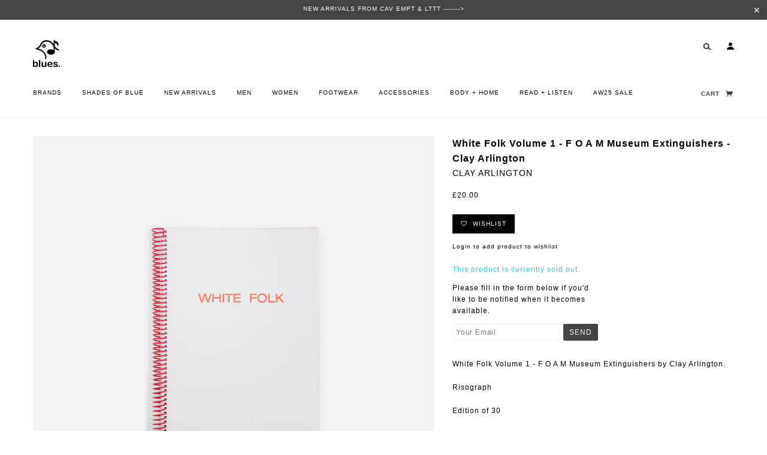

--- FILE ---
content_type: text/html; charset=utf-8
request_url: https://bluesstore.co/products/clay-arlington-white-folk-volume-1-f-o-a-m-museum-extinguishers-clay-arlington
body_size: 62607
content:
<!doctype html>
<!--[if lt IE 7]> <html class="no-js lt-ie9 lt-ie8 lt-ie7" lang="en"> <![endif]-->
<!--[if IE 7]> <html class="no-js lt-ie9 lt-ie8" lang="en"> <![endif]-->
<!--[if IE 8]> <html class="no-js lt-ie9" lang="en"> <![endif]-->
<!--[if IE 9]> <html class="ie9 no-js"> <![endif]-->
<!--[if (gt IE 9)|!(IE)]><!--> <html class="no-js"> <!--<![endif]-->

<head>


  <!-- Blockshop Theme - Version 3.3.1 by Troop Themes - http://troopthemes.com/ -->
  <!-- Framework version 1.1.0 -->

  <meta charset="UTF-8" />
  <meta http-equiv="X-UA-Compatible" content="IE=edge,chrome=1" />
  <meta name="viewport" content="width=device-width, initial-scale=1.0" />

  

  
 <!-- SEO Manager 6.2.0 -->
<meta name='seomanager' content='6.2' />
<title>White Folk Volume 1 - F O A M Museum Extinguishers - Clay Arlington</title>
<meta name='description' content='White Folk Volume 1 - F O A M Museum Extinguishers by Clay Arlington. Risograph Edition of 30 22 pages Published by Prison Materials / Prismat001 A catalogue of fire extinguishers found in the exhibition spaces of the 2017 Venice Biennale. Limited stock.' /> 
<meta name="robots" content="index"> 
<meta name="robots" content="follow">
<meta name="google-site-verification" content="y6v6OjzyeQAhw3EWDlZxTzHqRJLRBfkkznqiJiR0tRU" />

<script type="application/ld+json">
 {
 "@context": "https://schema.org",
 "@id": "https:\/\/bluesstore.co\/products\/clay-arlington-white-folk-volume-1-f-o-a-m-museum-extinguishers-clay-arlington",
 "@type": "Product","sku": null,"mpn": null,"brand": {
 "@type": "Brand",
 "name": "Clay Arlington"
 },
 "description": "White Folk Volume 1 - F O A M Museum Extinguishers by Clay Arlington.\nRisograph\nEdition of 30\n22 pages\nPublished by Prison Materials \/ Prismat001\nA catalogue of fire extinguishers found in the exhibition spaces of the 2017 Venice Biennale.\nLimited stock.",
 "url": "https:\/\/bluesstore.co\/products\/clay-arlington-white-folk-volume-1-f-o-a-m-museum-extinguishers-clay-arlington",
 "name": "White Folk Volume 1 - F O A M Museum Extinguishers - Clay Arlington","image": "https://bluesstore.co/cdn/shop/products/WF-cover.jpg?v=1547464396","offers": [{
 "@type": "Offer","availability": "https://schema.org/OutOfStock",
 "priceCurrency": "GBP",
 "price": "20.00",
 "priceValidUntil": "2027-02-01",
 "itemCondition": "https://schema.org/NewCondition",
 "url": "https:\/\/bluesstore.co\/products\/clay-arlington-white-folk-volume-1-f-o-a-m-museum-extinguishers-clay-arlington\/products\/clay-arlington-white-folk-volume-1-f-o-a-m-museum-extinguishers-clay-arlington?variant=15959383474247",
 "image": "https://bluesstore.co/cdn/shop/products/WF-cover.jpg?v=1547464396",
 "mpn": "Prismat001","sku": "Prismat001",
"seller": {
 "@type": "Organization",
 "name": "Blues"
 }
 }]}
 </script>
<!-- end: SEO Manager 6.2.0 -->

  <link rel="canonical" href="https://bluesstore.co/products/clay-arlington-white-folk-volume-1-f-o-a-m-museum-extinguishers-clay-arlington" />

  




  

<meta property="og:site_name" content="Blues">
<meta property="og:url" content="https://bluesstore.co/products/clay-arlington-white-folk-volume-1-f-o-a-m-museum-extinguishers-clay-arlington">
<meta property="og:title" content="White Folk Volume 1 - F O A M Museum Extinguishers - Clay Arlington">
<meta property="og:type" content="product">
<meta property="og:description" content="White Folk Volume 1 - F O A M Museum Extinguishers by Clay Arlington. Risograph Edition of 30 22 pages Published by Prison Materials / Prismat001 A catalogue of fire extinguishers found in the exhibition spaces of the 2017 Venice Biennale. Limited stock."><meta property="og:price:amount" content="20.00">
  <meta property="og:price:currency" content="GBP"><meta property="og:image" content="http://bluesstore.co/cdn/shop/products/WF-cover_1024x1024.jpg?v=1547464396"><meta property="og:image" content="http://bluesstore.co/cdn/shop/products/WF-intro_1024x1024.jpg?v=1547464402"><meta property="og:image" content="http://bluesstore.co/cdn/shop/products/WFfour_1024x1024.jpg?v=1547464412">
<meta property="og:image:secure_url" content="https://bluesstore.co/cdn/shop/products/WF-cover_1024x1024.jpg?v=1547464396"><meta property="og:image:secure_url" content="https://bluesstore.co/cdn/shop/products/WF-intro_1024x1024.jpg?v=1547464402"><meta property="og:image:secure_url" content="https://bluesstore.co/cdn/shop/products/WFfour_1024x1024.jpg?v=1547464412">

<meta name="twitter:site" content="@bluesstore.co">
<meta name="twitter:card" content="summary_large_image">
<meta name="twitter:title" content="White Folk Volume 1 - F O A M Museum Extinguishers - Clay Arlington">
<meta name="twitter:description" content="White Folk Volume 1 - F O A M Museum Extinguishers by Clay Arlington. Risograph Edition of 30 22 pages Published by Prison Materials / Prismat001 A catalogue of fire extinguishers found in the exhibition spaces of the 2017 Venice Biennale. Limited stock.">

  

























<script>
  WebFontConfig = {
    
    
    google: { families: ['Open Sans:400,700', ] }
    
  };
</script>
<script src="//ajax.googleapis.com/ajax/libs/webfont/1.4.7/webfont.js"></script>


  <script>window.performance && window.performance.mark && window.performance.mark('shopify.content_for_header.start');</script><meta name="facebook-domain-verification" content="xairfafwbm1ufk2dphp9vcvwgu4ewm">
<meta name="facebook-domain-verification" content="t8tnpy9dgrmil82hsxl7zhhfu8q6v7">
<meta id="shopify-digital-wallet" name="shopify-digital-wallet" content="/22131399/digital_wallets/dialog">
<meta name="shopify-checkout-api-token" content="bf1614213205172986dbb647d69b425d">
<meta id="in-context-paypal-metadata" data-shop-id="22131399" data-venmo-supported="false" data-environment="production" data-locale="en_US" data-paypal-v4="true" data-currency="GBP">
<link rel="alternate" type="application/json+oembed" href="https://bluesstore.co/products/clay-arlington-white-folk-volume-1-f-o-a-m-museum-extinguishers-clay-arlington.oembed">
<script async="async" src="/checkouts/internal/preloads.js?locale=en-GB"></script>
<link rel="preconnect" href="https://shop.app" crossorigin="anonymous">
<script async="async" src="https://shop.app/checkouts/internal/preloads.js?locale=en-GB&shop_id=22131399" crossorigin="anonymous"></script>
<script id="apple-pay-shop-capabilities" type="application/json">{"shopId":22131399,"countryCode":"GB","currencyCode":"GBP","merchantCapabilities":["supports3DS"],"merchantId":"gid:\/\/shopify\/Shop\/22131399","merchantName":"Blues","requiredBillingContactFields":["postalAddress","email","phone"],"requiredShippingContactFields":["postalAddress","email","phone"],"shippingType":"shipping","supportedNetworks":["visa","maestro","masterCard","amex","discover","elo"],"total":{"type":"pending","label":"Blues","amount":"1.00"},"shopifyPaymentsEnabled":true,"supportsSubscriptions":true}</script>
<script id="shopify-features" type="application/json">{"accessToken":"bf1614213205172986dbb647d69b425d","betas":["rich-media-storefront-analytics"],"domain":"bluesstore.co","predictiveSearch":true,"shopId":22131399,"locale":"en"}</script>
<script>var Shopify = Shopify || {};
Shopify.shop = "b-l-u-e-s.myshopify.com";
Shopify.locale = "en";
Shopify.currency = {"active":"GBP","rate":"1.0"};
Shopify.country = "GB";
Shopify.theme = {"name":"blockshop-3-3-1 icecone blog updates","id":32780976199,"schema_name":"Blockshop","schema_version":"3.3.1","theme_store_id":null,"role":"main"};
Shopify.theme.handle = "null";
Shopify.theme.style = {"id":null,"handle":null};
Shopify.cdnHost = "bluesstore.co/cdn";
Shopify.routes = Shopify.routes || {};
Shopify.routes.root = "/";</script>
<script type="module">!function(o){(o.Shopify=o.Shopify||{}).modules=!0}(window);</script>
<script>!function(o){function n(){var o=[];function n(){o.push(Array.prototype.slice.apply(arguments))}return n.q=o,n}var t=o.Shopify=o.Shopify||{};t.loadFeatures=n(),t.autoloadFeatures=n()}(window);</script>
<script>
  window.ShopifyPay = window.ShopifyPay || {};
  window.ShopifyPay.apiHost = "shop.app\/pay";
  window.ShopifyPay.redirectState = null;
</script>
<script id="shop-js-analytics" type="application/json">{"pageType":"product"}</script>
<script defer="defer" async type="module" src="//bluesstore.co/cdn/shopifycloud/shop-js/modules/v2/client.init-shop-cart-sync_BN7fPSNr.en.esm.js"></script>
<script defer="defer" async type="module" src="//bluesstore.co/cdn/shopifycloud/shop-js/modules/v2/chunk.common_Cbph3Kss.esm.js"></script>
<script defer="defer" async type="module" src="//bluesstore.co/cdn/shopifycloud/shop-js/modules/v2/chunk.modal_DKumMAJ1.esm.js"></script>
<script type="module">
  await import("//bluesstore.co/cdn/shopifycloud/shop-js/modules/v2/client.init-shop-cart-sync_BN7fPSNr.en.esm.js");
await import("//bluesstore.co/cdn/shopifycloud/shop-js/modules/v2/chunk.common_Cbph3Kss.esm.js");
await import("//bluesstore.co/cdn/shopifycloud/shop-js/modules/v2/chunk.modal_DKumMAJ1.esm.js");

  window.Shopify.SignInWithShop?.initShopCartSync?.({"fedCMEnabled":true,"windoidEnabled":true});

</script>
<script>
  window.Shopify = window.Shopify || {};
  if (!window.Shopify.featureAssets) window.Shopify.featureAssets = {};
  window.Shopify.featureAssets['shop-js'] = {"shop-cart-sync":["modules/v2/client.shop-cart-sync_CJVUk8Jm.en.esm.js","modules/v2/chunk.common_Cbph3Kss.esm.js","modules/v2/chunk.modal_DKumMAJ1.esm.js"],"init-fed-cm":["modules/v2/client.init-fed-cm_7Fvt41F4.en.esm.js","modules/v2/chunk.common_Cbph3Kss.esm.js","modules/v2/chunk.modal_DKumMAJ1.esm.js"],"init-shop-email-lookup-coordinator":["modules/v2/client.init-shop-email-lookup-coordinator_Cc088_bR.en.esm.js","modules/v2/chunk.common_Cbph3Kss.esm.js","modules/v2/chunk.modal_DKumMAJ1.esm.js"],"init-windoid":["modules/v2/client.init-windoid_hPopwJRj.en.esm.js","modules/v2/chunk.common_Cbph3Kss.esm.js","modules/v2/chunk.modal_DKumMAJ1.esm.js"],"shop-button":["modules/v2/client.shop-button_B0jaPSNF.en.esm.js","modules/v2/chunk.common_Cbph3Kss.esm.js","modules/v2/chunk.modal_DKumMAJ1.esm.js"],"shop-cash-offers":["modules/v2/client.shop-cash-offers_DPIskqss.en.esm.js","modules/v2/chunk.common_Cbph3Kss.esm.js","modules/v2/chunk.modal_DKumMAJ1.esm.js"],"shop-toast-manager":["modules/v2/client.shop-toast-manager_CK7RT69O.en.esm.js","modules/v2/chunk.common_Cbph3Kss.esm.js","modules/v2/chunk.modal_DKumMAJ1.esm.js"],"init-shop-cart-sync":["modules/v2/client.init-shop-cart-sync_BN7fPSNr.en.esm.js","modules/v2/chunk.common_Cbph3Kss.esm.js","modules/v2/chunk.modal_DKumMAJ1.esm.js"],"init-customer-accounts-sign-up":["modules/v2/client.init-customer-accounts-sign-up_CfPf4CXf.en.esm.js","modules/v2/client.shop-login-button_DeIztwXF.en.esm.js","modules/v2/chunk.common_Cbph3Kss.esm.js","modules/v2/chunk.modal_DKumMAJ1.esm.js"],"pay-button":["modules/v2/client.pay-button_CgIwFSYN.en.esm.js","modules/v2/chunk.common_Cbph3Kss.esm.js","modules/v2/chunk.modal_DKumMAJ1.esm.js"],"init-customer-accounts":["modules/v2/client.init-customer-accounts_DQ3x16JI.en.esm.js","modules/v2/client.shop-login-button_DeIztwXF.en.esm.js","modules/v2/chunk.common_Cbph3Kss.esm.js","modules/v2/chunk.modal_DKumMAJ1.esm.js"],"avatar":["modules/v2/client.avatar_BTnouDA3.en.esm.js"],"init-shop-for-new-customer-accounts":["modules/v2/client.init-shop-for-new-customer-accounts_CsZy_esa.en.esm.js","modules/v2/client.shop-login-button_DeIztwXF.en.esm.js","modules/v2/chunk.common_Cbph3Kss.esm.js","modules/v2/chunk.modal_DKumMAJ1.esm.js"],"shop-follow-button":["modules/v2/client.shop-follow-button_BRMJjgGd.en.esm.js","modules/v2/chunk.common_Cbph3Kss.esm.js","modules/v2/chunk.modal_DKumMAJ1.esm.js"],"checkout-modal":["modules/v2/client.checkout-modal_B9Drz_yf.en.esm.js","modules/v2/chunk.common_Cbph3Kss.esm.js","modules/v2/chunk.modal_DKumMAJ1.esm.js"],"shop-login-button":["modules/v2/client.shop-login-button_DeIztwXF.en.esm.js","modules/v2/chunk.common_Cbph3Kss.esm.js","modules/v2/chunk.modal_DKumMAJ1.esm.js"],"lead-capture":["modules/v2/client.lead-capture_DXYzFM3R.en.esm.js","modules/v2/chunk.common_Cbph3Kss.esm.js","modules/v2/chunk.modal_DKumMAJ1.esm.js"],"shop-login":["modules/v2/client.shop-login_CA5pJqmO.en.esm.js","modules/v2/chunk.common_Cbph3Kss.esm.js","modules/v2/chunk.modal_DKumMAJ1.esm.js"],"payment-terms":["modules/v2/client.payment-terms_BxzfvcZJ.en.esm.js","modules/v2/chunk.common_Cbph3Kss.esm.js","modules/v2/chunk.modal_DKumMAJ1.esm.js"]};
</script>
<script>(function() {
  var isLoaded = false;
  function asyncLoad() {
    if (isLoaded) return;
    isLoaded = true;
    var urls = ["https:\/\/chimpstatic.com\/mcjs-connected\/js\/users\/039b10cea3b05f9dc801f9c6c\/7b8b809a198f8a3471b4fd6d2.js?shop=b-l-u-e-s.myshopify.com","https:\/\/cdn.shopify.com\/s\/files\/1\/1710\/7463\/files\/hide_639a6b54-3302-4fbf-83cf-5734abde7ac5.js?17140999620331025877\u0026shop=b-l-u-e-s.myshopify.com","https:\/\/chimpstatic.com\/mcjs-connected\/js\/users\/039b10cea3b05f9dc801f9c6c\/c6b2439193f03f92e5d949675.js?shop=b-l-u-e-s.myshopify.com","https:\/\/s3.eu-west-1.amazonaws.com\/production-klarna-il-shopify-osm\/a6c5e37d3b587ca7438f15aa90b429b47085a035\/b-l-u-e-s.myshopify.com-1708615444514.js?shop=b-l-u-e-s.myshopify.com"];
    for (var i = 0; i < urls.length; i++) {
      var s = document.createElement('script');
      s.type = 'text/javascript';
      s.async = true;
      s.src = urls[i];
      var x = document.getElementsByTagName('script')[0];
      x.parentNode.insertBefore(s, x);
    }
  };
  if(window.attachEvent) {
    window.attachEvent('onload', asyncLoad);
  } else {
    window.addEventListener('load', asyncLoad, false);
  }
})();</script>
<script id="__st">var __st={"a":22131399,"offset":0,"reqid":"7e05e244-2c9e-4e62-8505-0cbd2291cb5b-1769907513","pageurl":"bluesstore.co\/products\/clay-arlington-white-folk-volume-1-f-o-a-m-museum-extinguishers-clay-arlington","u":"7eef32413105","p":"product","rtyp":"product","rid":1601927249991};</script>
<script>window.ShopifyPaypalV4VisibilityTracking = true;</script>
<script id="captcha-bootstrap">!function(){'use strict';const t='contact',e='account',n='new_comment',o=[[t,t],['blogs',n],['comments',n],[t,'customer']],c=[[e,'customer_login'],[e,'guest_login'],[e,'recover_customer_password'],[e,'create_customer']],r=t=>t.map((([t,e])=>`form[action*='/${t}']:not([data-nocaptcha='true']) input[name='form_type'][value='${e}']`)).join(','),a=t=>()=>t?[...document.querySelectorAll(t)].map((t=>t.form)):[];function s(){const t=[...o],e=r(t);return a(e)}const i='password',u='form_key',d=['recaptcha-v3-token','g-recaptcha-response','h-captcha-response',i],f=()=>{try{return window.sessionStorage}catch{return}},m='__shopify_v',_=t=>t.elements[u];function p(t,e,n=!1){try{const o=window.sessionStorage,c=JSON.parse(o.getItem(e)),{data:r}=function(t){const{data:e,action:n}=t;return t[m]||n?{data:e,action:n}:{data:t,action:n}}(c);for(const[e,n]of Object.entries(r))t.elements[e]&&(t.elements[e].value=n);n&&o.removeItem(e)}catch(o){console.error('form repopulation failed',{error:o})}}const l='form_type',E='cptcha';function T(t){t.dataset[E]=!0}const w=window,h=w.document,L='Shopify',v='ce_forms',y='captcha';let A=!1;((t,e)=>{const n=(g='f06e6c50-85a8-45c8-87d0-21a2b65856fe',I='https://cdn.shopify.com/shopifycloud/storefront-forms-hcaptcha/ce_storefront_forms_captcha_hcaptcha.v1.5.2.iife.js',D={infoText:'Protected by hCaptcha',privacyText:'Privacy',termsText:'Terms'},(t,e,n)=>{const o=w[L][v],c=o.bindForm;if(c)return c(t,g,e,D).then(n);var r;o.q.push([[t,g,e,D],n]),r=I,A||(h.body.append(Object.assign(h.createElement('script'),{id:'captcha-provider',async:!0,src:r})),A=!0)});var g,I,D;w[L]=w[L]||{},w[L][v]=w[L][v]||{},w[L][v].q=[],w[L][y]=w[L][y]||{},w[L][y].protect=function(t,e){n(t,void 0,e),T(t)},Object.freeze(w[L][y]),function(t,e,n,w,h,L){const[v,y,A,g]=function(t,e,n){const i=e?o:[],u=t?c:[],d=[...i,...u],f=r(d),m=r(i),_=r(d.filter((([t,e])=>n.includes(e))));return[a(f),a(m),a(_),s()]}(w,h,L),I=t=>{const e=t.target;return e instanceof HTMLFormElement?e:e&&e.form},D=t=>v().includes(t);t.addEventListener('submit',(t=>{const e=I(t);if(!e)return;const n=D(e)&&!e.dataset.hcaptchaBound&&!e.dataset.recaptchaBound,o=_(e),c=g().includes(e)&&(!o||!o.value);(n||c)&&t.preventDefault(),c&&!n&&(function(t){try{if(!f())return;!function(t){const e=f();if(!e)return;const n=_(t);if(!n)return;const o=n.value;o&&e.removeItem(o)}(t);const e=Array.from(Array(32),(()=>Math.random().toString(36)[2])).join('');!function(t,e){_(t)||t.append(Object.assign(document.createElement('input'),{type:'hidden',name:u})),t.elements[u].value=e}(t,e),function(t,e){const n=f();if(!n)return;const o=[...t.querySelectorAll(`input[type='${i}']`)].map((({name:t})=>t)),c=[...d,...o],r={};for(const[a,s]of new FormData(t).entries())c.includes(a)||(r[a]=s);n.setItem(e,JSON.stringify({[m]:1,action:t.action,data:r}))}(t,e)}catch(e){console.error('failed to persist form',e)}}(e),e.submit())}));const S=(t,e)=>{t&&!t.dataset[E]&&(n(t,e.some((e=>e===t))),T(t))};for(const o of['focusin','change'])t.addEventListener(o,(t=>{const e=I(t);D(e)&&S(e,y())}));const B=e.get('form_key'),M=e.get(l),P=B&&M;t.addEventListener('DOMContentLoaded',(()=>{const t=y();if(P)for(const e of t)e.elements[l].value===M&&p(e,B);[...new Set([...A(),...v().filter((t=>'true'===t.dataset.shopifyCaptcha))])].forEach((e=>S(e,t)))}))}(h,new URLSearchParams(w.location.search),n,t,e,['guest_login'])})(!0,!0)}();</script>
<script integrity="sha256-4kQ18oKyAcykRKYeNunJcIwy7WH5gtpwJnB7kiuLZ1E=" data-source-attribution="shopify.loadfeatures" defer="defer" src="//bluesstore.co/cdn/shopifycloud/storefront/assets/storefront/load_feature-a0a9edcb.js" crossorigin="anonymous"></script>
<script crossorigin="anonymous" defer="defer" src="//bluesstore.co/cdn/shopifycloud/storefront/assets/shopify_pay/storefront-65b4c6d7.js?v=20250812"></script>
<script data-source-attribution="shopify.dynamic_checkout.dynamic.init">var Shopify=Shopify||{};Shopify.PaymentButton=Shopify.PaymentButton||{isStorefrontPortableWallets:!0,init:function(){window.Shopify.PaymentButton.init=function(){};var t=document.createElement("script");t.src="https://bluesstore.co/cdn/shopifycloud/portable-wallets/latest/portable-wallets.en.js",t.type="module",document.head.appendChild(t)}};
</script>
<script data-source-attribution="shopify.dynamic_checkout.buyer_consent">
  function portableWalletsHideBuyerConsent(e){var t=document.getElementById("shopify-buyer-consent"),n=document.getElementById("shopify-subscription-policy-button");t&&n&&(t.classList.add("hidden"),t.setAttribute("aria-hidden","true"),n.removeEventListener("click",e))}function portableWalletsShowBuyerConsent(e){var t=document.getElementById("shopify-buyer-consent"),n=document.getElementById("shopify-subscription-policy-button");t&&n&&(t.classList.remove("hidden"),t.removeAttribute("aria-hidden"),n.addEventListener("click",e))}window.Shopify?.PaymentButton&&(window.Shopify.PaymentButton.hideBuyerConsent=portableWalletsHideBuyerConsent,window.Shopify.PaymentButton.showBuyerConsent=portableWalletsShowBuyerConsent);
</script>
<script data-source-attribution="shopify.dynamic_checkout.cart.bootstrap">document.addEventListener("DOMContentLoaded",(function(){function t(){return document.querySelector("shopify-accelerated-checkout-cart, shopify-accelerated-checkout")}if(t())Shopify.PaymentButton.init();else{new MutationObserver((function(e,n){t()&&(Shopify.PaymentButton.init(),n.disconnect())})).observe(document.body,{childList:!0,subtree:!0})}}));
</script>
<link id="shopify-accelerated-checkout-styles" rel="stylesheet" media="screen" href="https://bluesstore.co/cdn/shopifycloud/portable-wallets/latest/accelerated-checkout-backwards-compat.css" crossorigin="anonymous">
<style id="shopify-accelerated-checkout-cart">
        #shopify-buyer-consent {
  margin-top: 1em;
  display: inline-block;
  width: 100%;
}

#shopify-buyer-consent.hidden {
  display: none;
}

#shopify-subscription-policy-button {
  background: none;
  border: none;
  padding: 0;
  text-decoration: underline;
  font-size: inherit;
  cursor: pointer;
}

#shopify-subscription-policy-button::before {
  box-shadow: none;
}

      </style>

<script>window.performance && window.performance.mark && window.performance.mark('shopify.content_for_header.end');</script>

  <link href="//bluesstore.co/cdn/shop/t/15/assets/theme.scss.css?v=52847544839881707771768828016" rel="stylesheet" type="text/css" media="all" />
  <link href="//bluesstore.co/cdn/shop/t/15/assets/custom.css?v=111076307102996346321541101384" rel="stylesheet" type="text/css" media="all" />
  




  <style>

    

    

    

    

    


  </style>

  <style>

/* Add Your Custom Styles Here */

  h1, h2, h3, h4, h5 {font-weight: normal !important; font-size:15px !important;letter-spacing:1px !important}
  a {font-weight: normal !important; font-size:10px !important; letter-spacing:1px !important;}
  .product-grid .title {font-weight: normal !important; font-size:12px !important;letter-spacing:1px !important}
  .powered-by {display:none;}
  
  input[type="email"] {border: 1px solid #eee;}
  .main-footer .about a {text-decoration:underline;}
  
  a.cart-link {
    font-weight: bold !important;
}
  
  

  
  .template-product article .page-title {

    text-transform: capitalize;
}
  
  .template-product article .prices .actual-price {
    font-size: 12px;
}
  
  .template-product article .add-to-cart .button {
    margin: 12px 0 0 0;
    font-family: 'HelveticaNeue-Light', 'Helvetica Neue Light', 'Helvetica Neue', Helvetica, Arial, 'Lucida Grande', sans-serif;
    letter-spacing: 1px;
    font-size: 10px;
}
  
  label {
    font-size: 10px;
    text-transform: uppercase;
}
  
  .product-grid .title {float: left;}
  
  .product-grid .price {
    float: right;
    margin-top: 0;
    
}

 
  .template-product .similar-products {
    text-align: center;
    margin: 0;
    padding-top: 80px;
    padding-bottom: 100px;
    border-top: 1px solid #eee;
}
  
  .main-footer {border-top: 1px solid #eee;}
  
  
  .page-title {
    margin-bottom: 0;
}
  
  .template-product article {
    padding-top: 0;
    padding-bottom: 100px;
}
  
  input[type="text"], input[type="password"], input[type="date"], input[type="datetime"], input[type="datetime-local"], input[type="month"], input[type="week"], input[type="email"], input[type="number"], input[type="search"], input[type="tel"], input[type="time"], input[type="url"], textarea {

    border: 1px solid #eee;
}
  
  select {
   
  
   border: 1px solid #eee;
}
  
  header .logo-image {
    height: 20px;
}
  
  .template-product article .page-title {
font-family: 'HelveticaNeue-Light', 'Helvetica Neue Light', 'Helvetica Neue', Helvetica, Arial, 'Lucida Grande', sans-serif;
    font-weight: 600 !important;
    font-size: 16px !important;
} 
  
  
  #subscribe_module > p {
    font-weight: normal;
    font-size: 14px;
}
  
  .main-header {
 
    border-bottom: 1px solid #eee;
}
  
  .template-product article .vendor a {
font-family: 'HelveticaNeue-Light', 'Helvetica Neue Light', 'Helvetica Neue', Helvetica, Arial, 'Lucida Grande', sans-serif;
}
  
  .main-header h1.title a {
  
    font-size: 30px !important;
}
  
  
  
  .product-grid .title a {

    text-transform: uppercase;
font-family: 'HelveticaNeue-Light', 'Helvetica Neue Light', 'Helvetica Neue', Helvetica, Arial, 'Lucida Grande', sans-serif;
}
  
  
  h2 a, h2 a:link {font-size: 16px !important; text-transform: capitalize; letter-spacing:0 !important;}
.widgets .small-promos .caption h1 {
   font-family: 'HelveticaNeue-Light', 'Helvetica Neue Light', 'Helvetica Neue', Helvetica, Arial, 'Lucida Grande', sans-serif; font-weight: 800 !important; font-size: 14px !important;}

  .section--slideshow .slider .slide .caption .sub-title {font-family: 'HelveticaNeue-Light', 'Helvetica Neue Light', 'Helvetica Neue', Helvetica, Arial, 'Lucida Grande', sans-serif; font-weight: 800 !important; font-size: 14px !important;}
  .instagram-widget h3.title {display:none;}
  
  .widgets .small-promos .caption h2 {
    font-size: 12px !important;
  }
    
  
  .section--slideshow .slider .slide .caption .bg {
    border-radius: 5px;
    display: none;
    position: absolute;
    top: 0;
    left: 0;
    height: 100%;
    width: 100%;
    background: none;
}
  
  
  .section--slideshow .slider .slide .caption .sub-title {
    font-family: 'HelveticaNeue-Light', 'Helvetica Neue Light', 'Helvetica Neue', Helvetica, Arial, 'Lucida Grande', sans-serif;
    font-weight: 400 !important;
    font-size: 14px !important;
}
  
  h2.title {
    text-transform: uppercase !important; font-weight:bold !important; font-size: 12px !important;
}
  
  h2 a, h2 a:link {
    font-size: 14px !important;
    text-transform: uppercase;
    font-weight: bold !important;
    letter-spacing: 1px !important;
}
  
  .template-product article .vendor a {
 
    font-weight: normal !important;
}
  
  
  .product-grid .price {
    float: right;
    font-size: 10px;
}

  
  p.vendor {
    text-align: left;
    margin-bottom: 0px;
}
  
  .product-grid .title {
    float: left;
    max-width: 180px;
    text-align: left;
}
  
  
  

  
  .template-index .promo-bar {display:none;}
    
  
  

  
  
  
  .widgets .featured-promo .description {
  
    text-align: left;
}
  
  
  

  
  
.template-index .main-header .bg {
  
    background: #f7f7f7;
}
  
  .widgets .featured-promo {
    min-height: 500px;
}
  

  

  
  .breadcrumbs > * {
    font-size: 10px;
}
  
  
  .main-header .cart a, .main-header .cart a:link {
 
    text-transform: uppercase;
}
  
  /*hide header on storefront */
  

  
    /*Slideshow*/

.template-index .widgets .row {
    padding: 130px 30px 0;
}
  
   .template-index {background:#f7f7f7 !important;}
  
  
  .template-index .widgets .row {
    padding: 200px 30px 0;
}
  

.widgets .featured-promo img {
    max-width: 450px;
}
  
  
  
  
    /*Two column mobile*/
@media only screen and (max-width: 768px) {
  .product-grid {
    width: 90%;
    -ms-flex-wrap: wrap;
    flex-wrap: wrap;
    display: -webkit-box;
    display: -ms-flexbox;
    display: flex;
  }

  .product-grid .product-item {
    width: 50%;
	-webkit-box-flex: 1;
    -ms-flex-positive: 1;
    flex-grow: 1;
  }

  .product-grid .clearfix:after {
    display: none;
  }
     
}
  
  .border-decoration {

    display: none !important;
}
  
  
 /* Dropdown menu - Reduce padding between items  */
  
.x-menu--level-2--list .x-menu--level-2--link a {
    display: inline-block;
    padding: 5px 30px; 
  
}


  
  [data-x-menu--depth="3"] .x-menu--level-2--link:first-child > a {
    padding: 5px 30px; 
}
  
  [data-x-menu--depth="3"] .x-menu--level-2--link:last-child > a {
    padding: 5px 30px; 
}
  .x-menu svg {display:none !important;}
  
  /* slider captions adjust */

.section--slideshow .slider .slide .caption .sub-title {

    font-size: 12px !important;
}
  
  /* Two columns for single dropdown - Troop 21/02/18 */
  
  @media only screen and (min-width: 768px) {
  
.x-menu--level-1--link:nth-child(1) .x-menu--level-2--list {
  -moz-column-count: 3;
  -moz-column-gap: 20px;
  -webkit-column-count: 3;
  -webkit-column-gap: 20px;
  column-count: 3;
/* column-gap: 20px; */
  padding-bottom:20px; 
}

.x-menu--level-2--link:first-child > a {
padding-top: 15px; 
}
  }
  
  
  .template-index .widgets .row {
    padding: 0px;
}
  
  .x-menu[data-x-menu--overlap="true"] svg {
    display: block !important;
}
  
</style>

  <!--[if IE]>
    <style>
      .main-header .currency-selector select {
        width: 80px;
        padding-right: 10px;
      }
    </style>
  <![endif]-->

  <!-- >= IE 11 -->
  <style>
    @media screen and (-ms-high-contrast: active), (-ms-high-contrast: none) {
      .main-header .currency-selector select {
        width: 80px;
        padding-right: 10px;
      }
    }
  </style>

  <script src="//ajax.googleapis.com/ajax/libs/jquery/1.9.1/jquery.min.js" type="text/javascript"></script>
  <script src="//ajax.googleapis.com/ajax/libs/jqueryui/1.10.3/jquery-ui.min.js" type="text/javascript"></script>
  <script src="//bluesstore.co/cdn/shopifycloud/storefront/assets/themes_support/api.jquery-7ab1a3a4.js" type="text/javascript"></script>
  <script src="//bluesstore.co/cdn/shopifycloud/storefront/assets/themes_support/option_selection-b017cd28.js" type="text/javascript"></script>

  

  <script>
    var twitterID = '',
    general_external_links_enabled = true,
    general_scroll_to_active_item = true,
    shop_url = 'https://bluesstore.co',
    shop_money_format = '£{{amount}}',
    currency_switcher_enabled = false,
    popup_config = {
      enabled               : false,
      test_mode             : false,
      newsletter_enabled    : true,
      social_icons_enabled  : false,
      show_image_enabled    : '',
      image_link            : "",
      seconds_until         : 3,

      
      

      page_content          : '',
      days_until            : '7',
      storage_key           : 'troop_popup_storage'
    };

    popup_config.show_image_enabled = popup_config.show_image_enabled > 0 ?
                                      true :
                                      false;

    // newer naming convention
    var theme = {};
    theme.settings = {};
    theme.translation = {}; // refactor to pluralised
    theme.translations = {};
    theme.classes = {};
    theme.utils = {};
    theme.templates = {};
    theme.partials = {};
    theme.shop_currency = 'GBP';

    theme.translation.newsletter_success_message = 'Thank you for signing up!';
    theme.translation.newsletter_email_blank = 'Email field is blank';
    theme.preload_image = '//bluesstore.co/cdn/shop/t/15/assets/popup.jpg?v=6470';

  </script>

  

  <script src="//bluesstore.co/cdn/shop/t/15/assets/theme.js?v=129608493529293372051592260262" type="text/javascript"></script>
  
  <script>
var cssId="myCss";if(!document.getElementById(cssId)){var head=document.getElementsByTagName("head")[0],link=document.createElement("link");link.id=cssId,link.rel="stylesheet",link.type="text/css",link.href="https://cdn.shopify.com/s/files/1/1710/7463/files/app.core.quickhide_ce9ef27c-ecaa-4c83-8c4b-5424fcb5ef92.css?7146816540029127010",link.media="all",head.appendChild(link)}
</script>


  <!-- "snippets/shogun-head.liquid" was not rendered, the associated app was uninstalled -->
<!--Gem_Page_Header_Script-->
    


<!--End_Gem_Page_Header_Script-->
<script src="https://cdn.shopify.com/extensions/6c66d7d0-f631-46bf-8039-ad48ac607ad6/forms-2301/assets/shopify-forms-loader.js" type="text/javascript" defer="defer"></script>
<link href="https://monorail-edge.shopifysvc.com" rel="dns-prefetch">
<script>(function(){if ("sendBeacon" in navigator && "performance" in window) {try {var session_token_from_headers = performance.getEntriesByType('navigation')[0].serverTiming.find(x => x.name == '_s').description;} catch {var session_token_from_headers = undefined;}var session_cookie_matches = document.cookie.match(/_shopify_s=([^;]*)/);var session_token_from_cookie = session_cookie_matches && session_cookie_matches.length === 2 ? session_cookie_matches[1] : "";var session_token = session_token_from_headers || session_token_from_cookie || "";function handle_abandonment_event(e) {var entries = performance.getEntries().filter(function(entry) {return /monorail-edge.shopifysvc.com/.test(entry.name);});if (!window.abandonment_tracked && entries.length === 0) {window.abandonment_tracked = true;var currentMs = Date.now();var navigation_start = performance.timing.navigationStart;var payload = {shop_id: 22131399,url: window.location.href,navigation_start,duration: currentMs - navigation_start,session_token,page_type: "product"};window.navigator.sendBeacon("https://monorail-edge.shopifysvc.com/v1/produce", JSON.stringify({schema_id: "online_store_buyer_site_abandonment/1.1",payload: payload,metadata: {event_created_at_ms: currentMs,event_sent_at_ms: currentMs}}));}}window.addEventListener('pagehide', handle_abandonment_event);}}());</script>
<script id="web-pixels-manager-setup">(function e(e,d,r,n,o){if(void 0===o&&(o={}),!Boolean(null===(a=null===(i=window.Shopify)||void 0===i?void 0:i.analytics)||void 0===a?void 0:a.replayQueue)){var i,a;window.Shopify=window.Shopify||{};var t=window.Shopify;t.analytics=t.analytics||{};var s=t.analytics;s.replayQueue=[],s.publish=function(e,d,r){return s.replayQueue.push([e,d,r]),!0};try{self.performance.mark("wpm:start")}catch(e){}var l=function(){var e={modern:/Edge?\/(1{2}[4-9]|1[2-9]\d|[2-9]\d{2}|\d{4,})\.\d+(\.\d+|)|Firefox\/(1{2}[4-9]|1[2-9]\d|[2-9]\d{2}|\d{4,})\.\d+(\.\d+|)|Chrom(ium|e)\/(9{2}|\d{3,})\.\d+(\.\d+|)|(Maci|X1{2}).+ Version\/(15\.\d+|(1[6-9]|[2-9]\d|\d{3,})\.\d+)([,.]\d+|)( \(\w+\)|)( Mobile\/\w+|) Safari\/|Chrome.+OPR\/(9{2}|\d{3,})\.\d+\.\d+|(CPU[ +]OS|iPhone[ +]OS|CPU[ +]iPhone|CPU IPhone OS|CPU iPad OS)[ +]+(15[._]\d+|(1[6-9]|[2-9]\d|\d{3,})[._]\d+)([._]\d+|)|Android:?[ /-](13[3-9]|1[4-9]\d|[2-9]\d{2}|\d{4,})(\.\d+|)(\.\d+|)|Android.+Firefox\/(13[5-9]|1[4-9]\d|[2-9]\d{2}|\d{4,})\.\d+(\.\d+|)|Android.+Chrom(ium|e)\/(13[3-9]|1[4-9]\d|[2-9]\d{2}|\d{4,})\.\d+(\.\d+|)|SamsungBrowser\/([2-9]\d|\d{3,})\.\d+/,legacy:/Edge?\/(1[6-9]|[2-9]\d|\d{3,})\.\d+(\.\d+|)|Firefox\/(5[4-9]|[6-9]\d|\d{3,})\.\d+(\.\d+|)|Chrom(ium|e)\/(5[1-9]|[6-9]\d|\d{3,})\.\d+(\.\d+|)([\d.]+$|.*Safari\/(?![\d.]+ Edge\/[\d.]+$))|(Maci|X1{2}).+ Version\/(10\.\d+|(1[1-9]|[2-9]\d|\d{3,})\.\d+)([,.]\d+|)( \(\w+\)|)( Mobile\/\w+|) Safari\/|Chrome.+OPR\/(3[89]|[4-9]\d|\d{3,})\.\d+\.\d+|(CPU[ +]OS|iPhone[ +]OS|CPU[ +]iPhone|CPU IPhone OS|CPU iPad OS)[ +]+(10[._]\d+|(1[1-9]|[2-9]\d|\d{3,})[._]\d+)([._]\d+|)|Android:?[ /-](13[3-9]|1[4-9]\d|[2-9]\d{2}|\d{4,})(\.\d+|)(\.\d+|)|Mobile Safari.+OPR\/([89]\d|\d{3,})\.\d+\.\d+|Android.+Firefox\/(13[5-9]|1[4-9]\d|[2-9]\d{2}|\d{4,})\.\d+(\.\d+|)|Android.+Chrom(ium|e)\/(13[3-9]|1[4-9]\d|[2-9]\d{2}|\d{4,})\.\d+(\.\d+|)|Android.+(UC? ?Browser|UCWEB|U3)[ /]?(15\.([5-9]|\d{2,})|(1[6-9]|[2-9]\d|\d{3,})\.\d+)\.\d+|SamsungBrowser\/(5\.\d+|([6-9]|\d{2,})\.\d+)|Android.+MQ{2}Browser\/(14(\.(9|\d{2,})|)|(1[5-9]|[2-9]\d|\d{3,})(\.\d+|))(\.\d+|)|K[Aa][Ii]OS\/(3\.\d+|([4-9]|\d{2,})\.\d+)(\.\d+|)/},d=e.modern,r=e.legacy,n=navigator.userAgent;return n.match(d)?"modern":n.match(r)?"legacy":"unknown"}(),u="modern"===l?"modern":"legacy",c=(null!=n?n:{modern:"",legacy:""})[u],f=function(e){return[e.baseUrl,"/wpm","/b",e.hashVersion,"modern"===e.buildTarget?"m":"l",".js"].join("")}({baseUrl:d,hashVersion:r,buildTarget:u}),m=function(e){var d=e.version,r=e.bundleTarget,n=e.surface,o=e.pageUrl,i=e.monorailEndpoint;return{emit:function(e){var a=e.status,t=e.errorMsg,s=(new Date).getTime(),l=JSON.stringify({metadata:{event_sent_at_ms:s},events:[{schema_id:"web_pixels_manager_load/3.1",payload:{version:d,bundle_target:r,page_url:o,status:a,surface:n,error_msg:t},metadata:{event_created_at_ms:s}}]});if(!i)return console&&console.warn&&console.warn("[Web Pixels Manager] No Monorail endpoint provided, skipping logging."),!1;try{return self.navigator.sendBeacon.bind(self.navigator)(i,l)}catch(e){}var u=new XMLHttpRequest;try{return u.open("POST",i,!0),u.setRequestHeader("Content-Type","text/plain"),u.send(l),!0}catch(e){return console&&console.warn&&console.warn("[Web Pixels Manager] Got an unhandled error while logging to Monorail."),!1}}}}({version:r,bundleTarget:l,surface:e.surface,pageUrl:self.location.href,monorailEndpoint:e.monorailEndpoint});try{o.browserTarget=l,function(e){var d=e.src,r=e.async,n=void 0===r||r,o=e.onload,i=e.onerror,a=e.sri,t=e.scriptDataAttributes,s=void 0===t?{}:t,l=document.createElement("script"),u=document.querySelector("head"),c=document.querySelector("body");if(l.async=n,l.src=d,a&&(l.integrity=a,l.crossOrigin="anonymous"),s)for(var f in s)if(Object.prototype.hasOwnProperty.call(s,f))try{l.dataset[f]=s[f]}catch(e){}if(o&&l.addEventListener("load",o),i&&l.addEventListener("error",i),u)u.appendChild(l);else{if(!c)throw new Error("Did not find a head or body element to append the script");c.appendChild(l)}}({src:f,async:!0,onload:function(){if(!function(){var e,d;return Boolean(null===(d=null===(e=window.Shopify)||void 0===e?void 0:e.analytics)||void 0===d?void 0:d.initialized)}()){var d=window.webPixelsManager.init(e)||void 0;if(d){var r=window.Shopify.analytics;r.replayQueue.forEach((function(e){var r=e[0],n=e[1],o=e[2];d.publishCustomEvent(r,n,o)})),r.replayQueue=[],r.publish=d.publishCustomEvent,r.visitor=d.visitor,r.initialized=!0}}},onerror:function(){return m.emit({status:"failed",errorMsg:"".concat(f," has failed to load")})},sri:function(e){var d=/^sha384-[A-Za-z0-9+/=]+$/;return"string"==typeof e&&d.test(e)}(c)?c:"",scriptDataAttributes:o}),m.emit({status:"loading"})}catch(e){m.emit({status:"failed",errorMsg:(null==e?void 0:e.message)||"Unknown error"})}}})({shopId: 22131399,storefrontBaseUrl: "https://bluesstore.co",extensionsBaseUrl: "https://extensions.shopifycdn.com/cdn/shopifycloud/web-pixels-manager",monorailEndpoint: "https://monorail-edge.shopifysvc.com/unstable/produce_batch",surface: "storefront-renderer",enabledBetaFlags: ["2dca8a86"],webPixelsConfigList: [{"id":"201490806","eventPayloadVersion":"v1","runtimeContext":"LAX","scriptVersion":"1","type":"CUSTOM","privacyPurposes":["ANALYTICS"],"name":"Google Analytics tag (migrated)"},{"id":"shopify-app-pixel","configuration":"{}","eventPayloadVersion":"v1","runtimeContext":"STRICT","scriptVersion":"0450","apiClientId":"shopify-pixel","type":"APP","privacyPurposes":["ANALYTICS","MARKETING"]},{"id":"shopify-custom-pixel","eventPayloadVersion":"v1","runtimeContext":"LAX","scriptVersion":"0450","apiClientId":"shopify-pixel","type":"CUSTOM","privacyPurposes":["ANALYTICS","MARKETING"]}],isMerchantRequest: false,initData: {"shop":{"name":"Blues","paymentSettings":{"currencyCode":"GBP"},"myshopifyDomain":"b-l-u-e-s.myshopify.com","countryCode":"GB","storefrontUrl":"https:\/\/bluesstore.co"},"customer":null,"cart":null,"checkout":null,"productVariants":[{"price":{"amount":20.0,"currencyCode":"GBP"},"product":{"title":"White Folk Volume 1 - F O A M Museum Extinguishers - Clay Arlington","vendor":"Clay Arlington","id":"1601927249991","untranslatedTitle":"White Folk Volume 1 - F O A M Museum Extinguishers - Clay Arlington","url":"\/products\/clay-arlington-white-folk-volume-1-f-o-a-m-museum-extinguishers-clay-arlington","type":"Publications"},"id":"15959383474247","image":{"src":"\/\/bluesstore.co\/cdn\/shop\/products\/WF-cover.jpg?v=1547464396"},"sku":"Prismat001","title":"Default Title","untranslatedTitle":"Default Title"}],"purchasingCompany":null},},"https://bluesstore.co/cdn","1d2a099fw23dfb22ep557258f5m7a2edbae",{"modern":"","legacy":""},{"shopId":"22131399","storefrontBaseUrl":"https:\/\/bluesstore.co","extensionBaseUrl":"https:\/\/extensions.shopifycdn.com\/cdn\/shopifycloud\/web-pixels-manager","surface":"storefront-renderer","enabledBetaFlags":"[\"2dca8a86\"]","isMerchantRequest":"false","hashVersion":"1d2a099fw23dfb22ep557258f5m7a2edbae","publish":"custom","events":"[[\"page_viewed\",{}],[\"product_viewed\",{\"productVariant\":{\"price\":{\"amount\":20.0,\"currencyCode\":\"GBP\"},\"product\":{\"title\":\"White Folk Volume 1 - F O A M Museum Extinguishers - Clay Arlington\",\"vendor\":\"Clay Arlington\",\"id\":\"1601927249991\",\"untranslatedTitle\":\"White Folk Volume 1 - F O A M Museum Extinguishers - Clay Arlington\",\"url\":\"\/products\/clay-arlington-white-folk-volume-1-f-o-a-m-museum-extinguishers-clay-arlington\",\"type\":\"Publications\"},\"id\":\"15959383474247\",\"image\":{\"src\":\"\/\/bluesstore.co\/cdn\/shop\/products\/WF-cover.jpg?v=1547464396\"},\"sku\":\"Prismat001\",\"title\":\"Default Title\",\"untranslatedTitle\":\"Default Title\"}}]]"});</script><script>
  window.ShopifyAnalytics = window.ShopifyAnalytics || {};
  window.ShopifyAnalytics.meta = window.ShopifyAnalytics.meta || {};
  window.ShopifyAnalytics.meta.currency = 'GBP';
  var meta = {"product":{"id":1601927249991,"gid":"gid:\/\/shopify\/Product\/1601927249991","vendor":"Clay Arlington","type":"Publications","handle":"clay-arlington-white-folk-volume-1-f-o-a-m-museum-extinguishers-clay-arlington","variants":[{"id":15959383474247,"price":2000,"name":"White Folk Volume 1 - F O A M Museum Extinguishers - Clay Arlington","public_title":null,"sku":"Prismat001"}],"remote":false},"page":{"pageType":"product","resourceType":"product","resourceId":1601927249991,"requestId":"7e05e244-2c9e-4e62-8505-0cbd2291cb5b-1769907513"}};
  for (var attr in meta) {
    window.ShopifyAnalytics.meta[attr] = meta[attr];
  }
</script>
<script class="analytics">
  (function () {
    var customDocumentWrite = function(content) {
      var jquery = null;

      if (window.jQuery) {
        jquery = window.jQuery;
      } else if (window.Checkout && window.Checkout.$) {
        jquery = window.Checkout.$;
      }

      if (jquery) {
        jquery('body').append(content);
      }
    };

    var hasLoggedConversion = function(token) {
      if (token) {
        return document.cookie.indexOf('loggedConversion=' + token) !== -1;
      }
      return false;
    }

    var setCookieIfConversion = function(token) {
      if (token) {
        var twoMonthsFromNow = new Date(Date.now());
        twoMonthsFromNow.setMonth(twoMonthsFromNow.getMonth() + 2);

        document.cookie = 'loggedConversion=' + token + '; expires=' + twoMonthsFromNow;
      }
    }

    var trekkie = window.ShopifyAnalytics.lib = window.trekkie = window.trekkie || [];
    if (trekkie.integrations) {
      return;
    }
    trekkie.methods = [
      'identify',
      'page',
      'ready',
      'track',
      'trackForm',
      'trackLink'
    ];
    trekkie.factory = function(method) {
      return function() {
        var args = Array.prototype.slice.call(arguments);
        args.unshift(method);
        trekkie.push(args);
        return trekkie;
      };
    };
    for (var i = 0; i < trekkie.methods.length; i++) {
      var key = trekkie.methods[i];
      trekkie[key] = trekkie.factory(key);
    }
    trekkie.load = function(config) {
      trekkie.config = config || {};
      trekkie.config.initialDocumentCookie = document.cookie;
      var first = document.getElementsByTagName('script')[0];
      var script = document.createElement('script');
      script.type = 'text/javascript';
      script.onerror = function(e) {
        var scriptFallback = document.createElement('script');
        scriptFallback.type = 'text/javascript';
        scriptFallback.onerror = function(error) {
                var Monorail = {
      produce: function produce(monorailDomain, schemaId, payload) {
        var currentMs = new Date().getTime();
        var event = {
          schema_id: schemaId,
          payload: payload,
          metadata: {
            event_created_at_ms: currentMs,
            event_sent_at_ms: currentMs
          }
        };
        return Monorail.sendRequest("https://" + monorailDomain + "/v1/produce", JSON.stringify(event));
      },
      sendRequest: function sendRequest(endpointUrl, payload) {
        // Try the sendBeacon API
        if (window && window.navigator && typeof window.navigator.sendBeacon === 'function' && typeof window.Blob === 'function' && !Monorail.isIos12()) {
          var blobData = new window.Blob([payload], {
            type: 'text/plain'
          });

          if (window.navigator.sendBeacon(endpointUrl, blobData)) {
            return true;
          } // sendBeacon was not successful

        } // XHR beacon

        var xhr = new XMLHttpRequest();

        try {
          xhr.open('POST', endpointUrl);
          xhr.setRequestHeader('Content-Type', 'text/plain');
          xhr.send(payload);
        } catch (e) {
          console.log(e);
        }

        return false;
      },
      isIos12: function isIos12() {
        return window.navigator.userAgent.lastIndexOf('iPhone; CPU iPhone OS 12_') !== -1 || window.navigator.userAgent.lastIndexOf('iPad; CPU OS 12_') !== -1;
      }
    };
    Monorail.produce('monorail-edge.shopifysvc.com',
      'trekkie_storefront_load_errors/1.1',
      {shop_id: 22131399,
      theme_id: 32780976199,
      app_name: "storefront",
      context_url: window.location.href,
      source_url: "//bluesstore.co/cdn/s/trekkie.storefront.c59ea00e0474b293ae6629561379568a2d7c4bba.min.js"});

        };
        scriptFallback.async = true;
        scriptFallback.src = '//bluesstore.co/cdn/s/trekkie.storefront.c59ea00e0474b293ae6629561379568a2d7c4bba.min.js';
        first.parentNode.insertBefore(scriptFallback, first);
      };
      script.async = true;
      script.src = '//bluesstore.co/cdn/s/trekkie.storefront.c59ea00e0474b293ae6629561379568a2d7c4bba.min.js';
      first.parentNode.insertBefore(script, first);
    };
    trekkie.load(
      {"Trekkie":{"appName":"storefront","development":false,"defaultAttributes":{"shopId":22131399,"isMerchantRequest":null,"themeId":32780976199,"themeCityHash":"7321311593087357648","contentLanguage":"en","currency":"GBP","eventMetadataId":"fef8182f-3531-4801-baa8-260e12d7939b"},"isServerSideCookieWritingEnabled":true,"monorailRegion":"shop_domain","enabledBetaFlags":["65f19447","b5387b81"]},"Session Attribution":{},"S2S":{"facebookCapiEnabled":true,"source":"trekkie-storefront-renderer","apiClientId":580111}}
    );

    var loaded = false;
    trekkie.ready(function() {
      if (loaded) return;
      loaded = true;

      window.ShopifyAnalytics.lib = window.trekkie;

      var originalDocumentWrite = document.write;
      document.write = customDocumentWrite;
      try { window.ShopifyAnalytics.merchantGoogleAnalytics.call(this); } catch(error) {};
      document.write = originalDocumentWrite;

      window.ShopifyAnalytics.lib.page(null,{"pageType":"product","resourceType":"product","resourceId":1601927249991,"requestId":"7e05e244-2c9e-4e62-8505-0cbd2291cb5b-1769907513","shopifyEmitted":true});

      var match = window.location.pathname.match(/checkouts\/(.+)\/(thank_you|post_purchase)/)
      var token = match? match[1]: undefined;
      if (!hasLoggedConversion(token)) {
        setCookieIfConversion(token);
        window.ShopifyAnalytics.lib.track("Viewed Product",{"currency":"GBP","variantId":15959383474247,"productId":1601927249991,"productGid":"gid:\/\/shopify\/Product\/1601927249991","name":"White Folk Volume 1 - F O A M Museum Extinguishers - Clay Arlington","price":"20.00","sku":"Prismat001","brand":"Clay Arlington","variant":null,"category":"Publications","nonInteraction":true,"remote":false},undefined,undefined,{"shopifyEmitted":true});
      window.ShopifyAnalytics.lib.track("monorail:\/\/trekkie_storefront_viewed_product\/1.1",{"currency":"GBP","variantId":15959383474247,"productId":1601927249991,"productGid":"gid:\/\/shopify\/Product\/1601927249991","name":"White Folk Volume 1 - F O A M Museum Extinguishers - Clay Arlington","price":"20.00","sku":"Prismat001","brand":"Clay Arlington","variant":null,"category":"Publications","nonInteraction":true,"remote":false,"referer":"https:\/\/bluesstore.co\/products\/clay-arlington-white-folk-volume-1-f-o-a-m-museum-extinguishers-clay-arlington"});
      }
    });


        var eventsListenerScript = document.createElement('script');
        eventsListenerScript.async = true;
        eventsListenerScript.src = "//bluesstore.co/cdn/shopifycloud/storefront/assets/shop_events_listener-3da45d37.js";
        document.getElementsByTagName('head')[0].appendChild(eventsListenerScript);

})();</script>
  <script>
  if (!window.ga || (window.ga && typeof window.ga !== 'function')) {
    window.ga = function ga() {
      (window.ga.q = window.ga.q || []).push(arguments);
      if (window.Shopify && window.Shopify.analytics && typeof window.Shopify.analytics.publish === 'function') {
        window.Shopify.analytics.publish("ga_stub_called", {}, {sendTo: "google_osp_migration"});
      }
      console.error("Shopify's Google Analytics stub called with:", Array.from(arguments), "\nSee https://help.shopify.com/manual/promoting-marketing/pixels/pixel-migration#google for more information.");
    };
    if (window.Shopify && window.Shopify.analytics && typeof window.Shopify.analytics.publish === 'function') {
      window.Shopify.analytics.publish("ga_stub_initialized", {}, {sendTo: "google_osp_migration"});
    }
  }
</script>
<script
  defer
  src="https://bluesstore.co/cdn/shopifycloud/perf-kit/shopify-perf-kit-3.1.0.min.js"
  data-application="storefront-renderer"
  data-shop-id="22131399"
  data-render-region="gcp-us-east1"
  data-page-type="product"
  data-theme-instance-id="32780976199"
  data-theme-name="Blockshop"
  data-theme-version="3.3.1"
  data-monorail-region="shop_domain"
  data-resource-timing-sampling-rate="10"
  data-shs="true"
  data-shs-beacon="true"
  data-shs-export-with-fetch="true"
  data-shs-logs-sample-rate="1"
  data-shs-beacon-endpoint="https://bluesstore.co/api/collect"
></script>
</head>

<body class="page-white-folk-volume-1-f-o-a-m-museum-extinguishers-clay-arlington template-product">
<script>window.KlarnaThemeGlobals={}; window.KlarnaThemeGlobals.productVariants=[{"id":15959383474247,"title":"Default Title","option1":"Default Title","option2":null,"option3":null,"sku":"Prismat001","requires_shipping":true,"taxable":true,"featured_image":null,"available":false,"name":"White Folk Volume 1 - F O A M Museum Extinguishers - Clay Arlington","public_title":null,"options":["Default Title"],"price":2000,"weight":0,"compare_at_price":2000,"inventory_quantity":0,"inventory_management":"shopify","inventory_policy":"deny","barcode":"83474247","requires_selling_plan":false,"selling_plan_allocations":[]}];window.KlarnaThemeGlobals.documentCopy=document.cloneNode(true);</script>


  <svg xmlns="http://www.w3.org/2000/svg" class="svg-icon-lib">
  <defs>
      <path id="a" d="M11.294 0v11.294H32V0H11.294zm11.294 24.471H32V13.176h-9.412v11.295zM0 24.471h9.412V0H0v24.471zm11.294 0h9.412V13.176h-9.412v11.295z"/>
<path id="a" d="M22.588 0v24.471H32V0h-9.412zM0 24.471h9.412V0H0v24.471zm11.294 0h9.412V0h-9.412v24.471z"/>
<path id="a" d="M22.588 0v11.294H32V0h-9.412zM11.294 11.294h9.412V0h-9.412v11.294zm11.294 13.177H32V13.176h-9.412v11.295zm-11.294 0h9.412V13.176h-9.412v11.295zM0 24.471h9.412V13.176H0v11.295zm0-13.177h9.412V0H0v11.294z"/>
<path id="a" d="M9.412 0v7.529H32V0H9.412zm0 26.353H32v-7.529H9.412v7.529zm0-9.412H32V9.412H9.412v7.529zM0 7.529h7.529V0H0v7.529zm0 18.824h7.529v-7.529H0v7.529zm0-9.412h7.529V9.412H0v7.529z"/>
<path id="a" d="M0 0h24.755v30.579H0z"/>
  </defs>
    <symbol id="fw--icon--account" viewBox="0 0 32 32">
      <title>account icon</title>
      <path d="M15.999 18.406c2.189 0 4.25.355 6.188 1.062 1.938.709 3.63 1.677 5.079 2.907a14.023 14.023 0 0 1 3.437 4.313A11.691 11.691 0 0 1 32 31.969H0a11.717 11.717 0 0 1 1.297-5.281 13.994 13.994 0 0 1 3.437-4.313c1.447-1.23 3.135-2.198 5.062-2.907 1.927-.708 3.984-1.062 6.172-1.062h.031zm7.376-7.297a8.013 8.013 0 0 1-1.703 2.531 7.985 7.985 0 0 1-2.531 1.703 7.78 7.78 0 0 1-3.109.625 7.785 7.785 0 0 1-3.111-.625 8.014 8.014 0 0 1-2.53-1.703 8.018 8.018 0 0 1-1.705-2.531c-.417-.968-.624-2.004-.624-3.109s.207-2.141.624-3.11a8.04 8.04 0 0 1 1.705-2.531 8.025 8.025 0 0 1 2.53-1.703 7.799 7.799 0 0 1 3.111-.625 7.78 7.78 0 0 1 3.109.625 8.018 8.018 0 0 1 2.531 1.703 8.035 8.035 0 0 1 1.703 2.531c.415.969.624 2.006.624 3.11s-.209 2.141-.624 3.109z"/>
    </symbol>
    <symbol id="fw--icon--arrow-left-long" viewBox="0 0 19.316 8.129">
      <title>arrow-left-long icon</title>
      <path fill="#010101" d="M19.316 3.064H4.742V.338c0-.142-.067-.243-.202-.307a.325.325 0 0 0-.369.064L.106 3.842a.342.342 0 0 0 0 .497l4.065 3.704c.112.092.236.11.369.054a.308.308 0 0 0 .202-.307V5.064h14.574v-2z"/>
    </symbol>
    <symbol id="fw--icon--arrow-left" viewBox="0 0 17.795 15.268">
      <title>arrow-left icon</title>
      <path d="M6.728.358c.12-.12.259-.209.418-.269a1.389 1.389 0 0 1 .975.001c.159.059.299.149.418.268a1.266 1.266 0 0 1 .289.438c.033.08.057.159.069.239s.021.159.021.239-.008.16-.021.239-.036.159-.069.239-.073.156-.119.229a1.266 1.266 0 0 1-.17.209l-4.2 4.2h12.202c.173 0 .336.033.488.099.152.067.285.156.398.269.111.113.201.246.268.398.066.153.1.315.1.488s-.033.335-.1.488a1.268 1.268 0 0 1-.666.667c-.152.067-.315.1-.488.1H4.339l4.2 4.2c.119.12.209.259.269.418a1.373 1.373 0 0 1 0 .976 1.174 1.174 0 0 1-.687.686 1.373 1.373 0 0 1-.975 0 1.164 1.164 0 0 1-.418-.269L.358 8.54c-.12-.12-.21-.259-.269-.418a1.376 1.376 0 0 1 0-.976c.06-.159.149-.299.269-.418l6.37-6.37z"/>
    </symbol>
    <symbol id="fw--icon--arrow-right-long" viewBox="0 0 19.316 8.129">
      <title>arrow-right-long icon</title>
      <path fill="#010101" d="M19.211 3.79L15.145.086a.338.338 0 0 0-.369-.054.306.306 0 0 0-.201.307v2.726H0v2h14.574v2.726c0 .142.066.243.201.307a.325.325 0 0 0 .369-.064l4.066-3.747a.346.346 0 0 0 .001-.497z"/>
    </symbol>
    <symbol id="fw--icon--arrow-right" viewBox="0 0 17.797 15.268">
      <title>arrow-right icon</title>
      <path d="M11.068 14.909c-.119.12-.259.209-.418.269a1.376 1.376 0 0 1-.975 0 1.156 1.156 0 0 1-.418-.269 1.346 1.346 0 0 1-.358-.677 1.482 1.482 0 0 1 0-.478 1.346 1.346 0 0 1 .358-.677l4.2-4.2H1.254a1.2 1.2 0 0 1-.487-.1 1.233 1.233 0 0 1-.398-.267A1.27 1.27 0 0 1 0 7.624a1.252 1.252 0 0 1 .37-.885c.112-.112.245-.202.397-.269.153-.066.315-.1.487-.1h12.203l-4.2-4.2a1.16 1.16 0 0 1-.269-.419 1.351 1.351 0 0 1 0-.976 1.17 1.17 0 0 1 .687-.687 1.398 1.398 0 0 1 .975.001c.159.06.299.149.418.269l6.369 6.37c.12.119.209.259.27.418a1.373 1.373 0 0 1 0 .976 1.167 1.167 0 0 1-.27.418l-6.369 6.369z"/>
    </symbol>
    <symbol id="fw--icon--bag-outline" viewBox="0 0 25.353 32">
      <title>bag-outline icon</title>
      <path fill="#010101" d="M25.275 8.812h-6.184V6.454C19.092 2.899 16.193 0 12.638 0S6.184 2.899 6.184 6.454v2.357H0V32h25.353V8.812h-.078zM9.237 6.454c0-1.855 1.507-3.362 3.362-3.362s3.362 1.507 3.362 3.362v2.357H9.237V6.454zm12.947 22.454H3.053V11.903h3.092v3.903c0 .85.696 1.546 1.546 1.546s1.546-.696 1.546-1.546v-3.903H16v3.903c0 .85.696 1.546 1.546 1.546a1.55 1.55 0 0 0 1.546-1.546v-3.903h3.092v17.005z"/>
    </symbol>
    <symbol id="fw--icon--bag" viewBox="0 0 25.469 32">
      <title>bag icon</title>
      <path fill="#010101" d="M19.208 6.454C19.208 2.899 16.309 0 12.754 0S6.3 2.899 6.3 6.454v2.357H0L.889 32H24.58l.889-23.188h-6.261V6.454zm-9.855 0c0-1.855 1.507-3.362 3.362-3.362s3.362 1.507 3.362 3.362v2.357H9.353V6.454z"/>
    </symbol>
    <symbol id="fw--icon--cart-outline" viewBox="0 0 32 26.909">
      <title>cart-outline icon</title>
      <g fill="#010101"><circle cx="11.636" cy="24" r="2.909"/><circle cx="26.182" cy="24" r="2.909"/><path d="M8.727 4.364L7.273 0H0v2.909h4.945l3.782 16h20.364L32 4.364H8.727zM11.055 16L9.309 7.273h19.2L26.764 16H11.055z"/></g>
    </symbol>
    <symbol id="fw--icon--cart" viewBox="0 0 32 25.864">
      <title>cart icon</title>
      <path d="M7.301 18.546h19.21L32 4.824H7.496L5.492 0H0v2.744h3.706l.857 2.08h-.007zM9.428 20.376a2.743 2.743 0 1 0 0 5.488 2.744 2.744 0 1 0 0-5.488z"/><circle cx="23.956" cy="23.12" r="2.744"/>
    </symbol>
    <symbol id="fw--icon--chevron-left" viewBox="0 0 17.09 32">
      <title>chevron-left icon</title>
      <path d="M16.998 30.237a1.35 1.35 0 0 1 0 .982c-.061.158-.15.298-.271.418-.121.122-.26.212-.417.273a1.292 1.292 0 0 1-1.365-.274L.362 16.908a1.188 1.188 0 0 1-.273-.417A1.368 1.368 0 0 1 0 16c0-.169.029-.333.089-.491s.152-.297.273-.418L14.944.363c.121-.12.26-.211.419-.273.158-.06.315-.09.472-.09.157 0 .316.03.475.09.157.062.296.153.417.273.121.122.211.261.271.418a1.355 1.355 0 0 1 0 .982c-.061.157-.15.297-.271.418L3.418 16l13.308 13.819c.122.121.211.26.272.418z"/>
    </symbol>
    <symbol id="fw--icon--chevron-right" viewBox="0 0 17.09 32">
      <title>chevron-right icon</title>
      <path d="M.093 1.763a1.345 1.345 0 0 1 0-.981C.154.624.243.484.364.364.485.242.624.152.781.091a1.292 1.292 0 0 1 1.365.273l14.582 14.728c.121.12.212.26.273.417.061.158.089.321.089.491 0 .169-.029.333-.089.491a1.192 1.192 0 0 1-.273.418L2.146 31.637c-.121.12-.26.211-.419.273-.157.06-.314.09-.471.09s-.316-.03-.475-.09a1.226 1.226 0 0 1-.417-.273 1.191 1.191 0 0 1-.271-.418 1.355 1.355 0 0 1 0-.982c.061-.157.15-.297.271-.418L13.672 16 .364 2.182a1.186 1.186 0 0 1-.271-.419z"/>
    </symbol>
    <symbol id="fw--icon--cross-circle" viewBox="0 0 32 32">
      <title>cross-circle icon</title>
      <path fill="#010101" d="M16 32c8.8 0 16-7.2 16-16S24.8 0 16 0 0 7.2 0 16s7.2 16 16 16zM8 10.24L10.24 8 16 13.76 21.76 8 24 10.24 18.24 16 24 21.759 21.76 24 16 18.241 10.24 24 8 21.759 13.76 16 8 10.24z"/>
    </symbol>
    <symbol id="fw--icon--cross" viewBox="0 0 31 31.129">
      <title>cross icon</title>
      <path fill="#010101" d="M17.617 15.564L30.564 2.558A1.5 1.5 0 0 0 28.437.442L15.5 13.438 2.564.442A1.5 1.5 0 0 0 .437 2.558l12.947 13.006L.437 28.571a1.5 1.5 0 0 0 2.127 2.116L15.5 17.691l12.936 12.996a1.5 1.5 0 0 0 2.127-2.116L17.617 15.564z"/>
    </symbol>
    <symbol id="fw--icon--expand-less-solid" viewBox="0 0 14.855 8.496">
      <title>expand-less-solid icon</title>
      <path fill="#010101" d="M14.57 6.796L8.212.3a1.002 1.002 0 0 0-.71-.3c-.262.016-.523.104-.712.293L.293 6.789A1 1 0 0 0 1 8.496h12.855a1 1 0 0 0 .715-1.7z"/>
    </symbol>
    <symbol id="fw--icon--expand-less" viewBox="0 0 16.283 9.219">
      <title>expand-less icon</title>
      <path fill="#010101" d="M15.283 9.219a.998.998 0 0 1-.715-.301L8.204 2.414 1.699 8.778A.999.999 0 1 1 .3 7.349L7.52.286a1 1 0 0 1 1.414.016l7.063 7.219a1 1 0 0 1-.714 1.698z"/><path fill="#010101" d="M15.283 9.219a.998.998 0 0 1-.715-.301L8.204 2.414 1.699 8.778A.999.999 0 1 1 .3 7.349L7.52.286a1 1 0 0 1 1.414.016l7.063 7.219a1 1 0 0 1-.714 1.698z"/>
    </symbol>
    <symbol id="fw--icon--expand-more-solid" viewBox="0 0 14.855 8.496">
      <title>expand-more-solid icon</title>
      <path fill="#010101" d="M14.779.617A1 1 0 0 0 13.855 0H1a1 1 0 0 0-.715 1.7l6.358 6.496c.187.19.442.299.709.3h.005c.265 0 .52-.105.707-.293l6.497-6.496a.997.997 0 0 0 .218-1.09z"/>
    </symbol>
    <symbol id="fw--icon--expand-more" viewBox="0 0 16.283 9.219">
      <title>expand-more icon</title>
      <path fill="#010101" d="M8.064 9.219a1 1 0 0 1-.715-.301L.285 1.699A1 1 0 1 1 1.715.301L8.08 6.805 14.584.441a.999.999 0 1 1 1.398 1.43L8.763 8.934a.993.993 0 0 1-.699.285z"/><path fill="#010101" d="M8.064 9.219a1 1 0 0 1-.715-.301L.285 1.699A1 1 0 1 1 1.715.301L8.08 6.805 14.584.441a.999.999 0 1 1 1.398 1.43L8.763 8.934a.993.993 0 0 1-.699.285z"/>
    </symbol>
    <symbol id="fw--icon--facebook-square" viewBox="0 0 32 32">
      <title>facebook-square icon</title>
      <path fill="#010101" d="M27.079 0H5.318C2.491 0 0 2.054 0 4.882v21.76C0 29.47 2.491 32 5.318 32h13.474c-.025-4.194.006-8.865-.015-12.923-.859-.009-1.719-.053-2.578-.066.003-1.434.001-2.899.002-4.333.858-.011 1.718-.013 2.576-.021.026-1.395-.025-2.798.027-4.192.086-1.103.507-2.218 1.332-2.98.998-.951 2.418-1.274 3.758-1.313 1.416-.013 2.832-.006 4.25-.005a609.01 609.01 0 0 1-.001 4.483c-.916-.001-1.832.002-2.747-.001-.58-.037-1.177.403-1.283.979-.014 1-.004 2-.004 3 1.343.005 2.686-.002 4.028.003a56.42 56.42 0 0 1-.488 4.321c-1.187.011-2.373.118-3.559.125-.01 4.057.003 8.729-.007 12.924h2.995C29.906 32 32 29.47 32 26.642V4.882C32 2.054 29.906 0 27.079 0z"/>
    </symbol>
    <symbol id="fw--icon--facebook" viewBox="0 0 16.98 32">
      <title>facebook icon</title>
      <path fill="#010101" d="M0 11.716h5.027V7.154s-.211-2.981 2.1-5.245C9.438-.354 12.55-.139 16.981.238V5.33h-3.275s-1.376-.028-2.024.7c-.646.728-.576 1.766-.576 2.021v3.665h5.683l-.729 5.672h-4.983V32H5.05V17.361H0v-5.645z"/>
    </symbol>
    <symbol id="fw--icon--google-plus" viewBox="0 0 37 23.503">
      <title>google-plus icon</title>
      <g fill="#010101"><path d="M11.752 10.07c-.006 1.335 0 2.671.006 4.006 2.239.073 4.483.039 6.722.073-.987 4.965-7.743 6.576-11.317 3.333-3.675-2.845-3.501-9.084.32-11.726 2.671-2.132 6.469-1.605 9.14.241a41.95 41.95 0 0 0 2.979-3.086C17.38 1.138 14.653-.124 11.753.01 5.698-.192.132 5.11.031 11.164c-.387 4.949 2.867 9.802 7.462 11.552 4.578 1.762 10.447.561 13.37-3.552 1.93-2.598 2.345-5.942 2.121-9.084-3.747-.027-7.49-.021-11.232-.01zM33.645 10.053a626.06 626.06 0 0 1-.022-3.355h-3.338c-.011 1.117-.022 2.233-.028 3.355-1.122.006-2.239.011-3.355.022v3.338l3.355.034c.011 1.117.011 2.233.022 3.35h3.344c.006-1.117.011-2.233.022-3.355 1.122-.011 2.239-.017 3.355-.028v-3.338c-1.116-.012-2.239-.012-3.355-.023z"/></g>
    </symbol>
    <symbol id="fw--icon--instagram" viewBox="0 0 32 32">
      <title>instagram icon</title>
      <g fill="#010101"><path d="M32 11.429v9.142c-.017.168-.039.334-.049.501-.07 1.054-.091 2.114-.219 3.161-.187 1.519-.706 2.933-1.631 4.171-1.715 2.292-4.11 3.247-6.873 3.462-.715.056-1.432.089-2.149.133H10.857c-.146-.018-.291-.045-.436-.054-.759-.049-1.521-.063-2.275-.147-1.651-.183-3.198-.679-4.543-1.683C1.3 28.397.344 25.994.132 23.222.08 22.551.045 21.878 0 21.206V10.794c.022-.252.04-.503.066-.753C.172 9.034.194 8.009.4 7.023 1.021 4.094 2.698 1.992 5.503.852 6.997.245 8.575.114 10.165.066c.421-.012.842-.043 1.263-.066h9.143c.145.016.293.038.438.047 1.075.072 2.156.086 3.222.223 1.672.214 3.204.812 4.516 1.907 2.097 1.75 2.933 4.087 3.118 6.722.059.843.09 1.687.135 2.53zM2.858 15.994h.062c0 1.683-.03 3.366.011 5.046.024 1.044.076 2.098.256 3.124.414 2.375 1.792 3.927 4.156 4.553 1.179.312 2.386.344 3.588.353 3.375.026 6.75.028 10.125-.003 1.042-.009 2.099-.075 3.123-.258 2.374-.424 3.922-1.809 4.534-4.177.341-1.314.348-2.661.359-4.001.029-3.089.031-6.179-.002-9.268-.013-1.16-.069-2.332-.257-3.473-.399-2.403-1.784-3.98-4.181-4.604-1.313-.342-2.661-.349-4-.36-3.09-.028-6.179-.031-9.268.002-1.16.013-2.33.075-3.473.256-2.242.361-3.822 1.604-4.495 3.815a9.788 9.788 0 0 0-.398 2.429c-.089 2.187-.099 4.378-.14 6.566z"/><path fill-rule="evenodd" clip-rule="evenodd" d="M15.997 24.227c-4.525.001-8.205-3.674-8.225-8.213-.02-4.528 3.698-8.238 8.237-8.222 4.55.016 8.208 3.684 8.199 8.22-.01 4.541-3.682 8.214-8.211 8.215zm-.015-2.892c2.937.003 5.336-2.384 5.346-5.318.008-2.926-2.389-5.336-5.32-5.345-2.928-.01-5.34 2.392-5.343 5.319-.003 2.938 2.388 5.34 5.317 5.344zM24.528 9.391a1.934 1.934 0 0 1-1.92-1.914c-.004-1.061.875-1.944 1.93-1.94a1.957 1.957 0 0 1 1.924 1.919c.009 1.055-.874 1.936-1.934 1.935z"/></g>
    </symbol>
    <symbol id="fw--icon--kickstarter" viewBox="0 0 27.172 32">
      <title>kickstarter icon</title>
      <path fill="#010101" d="M10.398 10.906l5.867-8.502C17.375.801 18.809 0 20.564 0c1.434 0 2.672.508 3.719 1.525 1.047 1.017 1.57 2.233 1.57 3.65 0 1.048-.275 1.972-.83 2.773l-5.291 7.694 6.469 8.202c.646.816.971 1.772.971 2.865 0 1.448-.508 2.692-1.523 3.731-1.018 1.041-2.25 1.56-3.697 1.56-1.588 0-2.797-.516-3.629-1.548l-7.924-9.889v5.453c0 1.556-.269 2.765-.809 3.627C8.603 31.214 7.172 32 5.291 32c-1.709 0-3.033-.578-3.973-1.733C.439 29.205 0 27.795 0 26.04V5.822C0 4.159.447 2.788 1.34 1.71 2.279.57 3.574 0 5.223 0c1.57 0 2.879.57 3.928 1.71.586.631.955 1.27 1.109 1.917.092.4.139 1.147.139 2.241v5.038z"/>
    </symbol>
    <symbol id="fw--icon--layout-collage" viewBox="0 0 32 24.471">
      <title>layout-collage icon</title>
      <clipPath id="b"><use xlink:href="#a" overflow="visible"/></clipPath><path clip-path="url(#b)" fill="#010101" d="M-9.412-9.412h50.824v43.294H-9.412z"/>
    </symbol>
    <symbol id="fw--icon--layout-columns" viewBox="0 0 32 24.471">
      <title>layout-columns icon</title>
      <clipPath id="b"><use xlink:href="#a" overflow="visible"/></clipPath><path clip-path="url(#b)" fill="#010101" d="M-9.412-9.412h50.824v43.294H-9.412z"/>
    </symbol>
    <symbol id="fw--icon--layout-grid" viewBox="0 0 32 24.471">
      <title>layout-grid icon</title>
      <clipPath id="b"><use xlink:href="#a" overflow="visible"/></clipPath><path clip-path="url(#b)" fill="#010101" d="M-9.412-9.412h50.824v43.294H-9.412z"/>
    </symbol>
    <symbol id="fw--icon--layout-list" viewBox="0 0 32 26.353">
      <title>layout-list icon</title>
      <clipPath id="b"><use xlink:href="#a" overflow="visible"/></clipPath><path clip-path="url(#b)" fill="#010101" d="M-9.412-9.412h50.824v45.176H-9.412z"/>
    </symbol>
    <symbol id="fw--icon--link" viewBox="0 0 29.787 23.933">
      <title>link icon</title>
      <path fill="#010101" d="M19.928 11.381c.828 1.819.695 3.804-.131 5.458 0 0 0 .032-.033.032-.199.364-.398.694-.662.992-.033.033-.066.1-.1.133a5.804 5.804 0 0 1-.793.761.878.878 0 0 1-.199.165c-.363.265-.727.529-1.158.694l-7.971 3.738c-3.143 1.455-6.848.066-8.303-3.043-1.455-3.109-.066-6.847 3.043-8.303l4.531-2.084c0 .728.133 1.456.365 2.15L4.48 13.926c-2.084.959-2.977 3.439-2.018 5.523s3.441 2.978 5.525 2.018l8.004-3.672c.264-.133.496-.265.695-.431.197-.165.397-.33.596-.528a4.133 4.133 0 0 0 .727-4.566l-.1-.198c-1.025-1.919-3.373-2.778-5.391-1.819l-.067.033c-.133-.86.1-1.72.596-2.382 1.521-.298 3.043 0 4.332.728l.033-.033c.133.1.266.198.43.298a6.637 6.637 0 0 1 2.086 2.484zm9.295-7.741C27.801.498 24.063-.859 20.953.564h-.031l-6.221 2.878-1.719.793h-.032a.445.445 0 0 0-.133.1 4.942 4.942 0 0 0-.992.595c-.166.099-.264.231-.396.363a4.068 4.068 0 0 0-.529.529c-.133.133-.233.298-.363.463l-.399.596c-.098.166-.165.332-.264.53-.1.198-.166.43-.232.628l-.098.298.031-.033a6.277 6.277 0 0 0 .332 4.234l.1.198h-.034c.131.233.264.464.43.694.033.034.066.1.1.133.43.596.959 1.125 1.555 1.522.064.066.164.1.264.165.233.133.43.266.662.364.033 0 .066.033.1.066a6.036 6.036 0 0 0 3.67.396c.531-.661.729-1.521.596-2.381l-.033.032a4.11 4.11 0 0 1-3.473-.032 2.078 2.078 0 0 1-.463-.266c-.066-.032-.133-.099-.199-.132-.131-.099-.264-.198-.397-.33l-.197-.199c-.1-.132-.233-.231-.332-.396-.066-.066-.098-.166-.164-.231l-.299-.496c-.959-2.084-.033-4.565 2.018-5.524l7.078-3.274.895-.398c2.084-.959 4.564-.033 5.523 2.018.959 2.052.033 4.565-2.018 5.524l-4.068 1.886c.23.694.363 1.422.397 2.116l4.531-2.083c3.141-1.423 4.496-5.128 3.074-8.27z"/>
    </symbol>
    <symbol id="fw--icon--lock" viewBox="0 0 17 20">
      <title>Lock icon</title><path fill="#FFF" d="M15.725 8.333H15.3V6.875C15.3 3.02 12.313 0 8.5 0 4.687 0 1.7 3.02 1.7 6.875v1.458h-.425C.571 8.333 0 8.893 0 9.583v9.167C0 19.44.571 20 1.275 20h14.45c.704 0 1.275-.56 1.275-1.25V9.583c0-.69-.571-1.25-1.275-1.25zM4.25 6.875C4.25 4.381 6.077 2.5 8.5 2.5s4.25 1.88 4.25 4.375v1.458h-8.5V6.875zm5.95 8.142c0 .91-.754 1.65-1.683 1.65h-.034c-.93 0-1.683-.74-1.683-1.65v-1.7c0-.911.754-1.65 1.683-1.65h.034c.93 0 1.683.739 1.683 1.65v1.7z"/>
    </symbol>
    <symbol id="fw--icon--mail" viewBox="0 0 32 20.947">
      <title>mail icon</title>
      <g fill="#010101"><path d="M2.124.001a2.154 2.154 0 0 0-.78.146L15.83 12.269 30.656.351a2.1 2.1 0 0 0-.89-.206L2.124.001z"/><path d="M31.928 1.749l-15.43 12.406a.915.915 0 0 1-1.152-.012L.203 1.47c-.069.21-.115.426-.117.655L0 18.655c-.002.251.048.487.125.713l8.519-8.229a.91.91 0 0 1 1.264 1.306l-8.51 8.22c.227.083.471.137.727.138l27.643.145c.286.002.559-.056.81-.155l-8.459-8.347a.907.907 0 0 1-.009-1.285.907.907 0 0 1 1.285-.008l8.413 8.297c.062-.198.103-.407.105-.627L32 2.292a2.234 2.234 0 0 0-.072-.543z"/></g>
    </symbol>
    <symbol id="fw--icon--menu" viewBox="0 0 26 17.454">
      <title>menu icon</title>
      <path fill="#010101" d="M.729 0A.72.72 0 0 0 0 .734v1.441c0 .405.316.734.729.734h24.543A.72.72 0 0 0 26 2.175V.734A.725.725 0 0 0 25.271 0H.729zm0 7.273A.72.72 0 0 0 0 8.007v1.44c0 .405.316.734.729.734h24.543a.72.72 0 0 0 .729-.734v-1.44a.725.725 0 0 0-.729-.734H.729zm0 7.272a.72.72 0 0 0-.729.734v1.441c0 .405.316.734.729.734h24.543a.72.72 0 0 0 .729-.734v-1.441a.725.725 0 0 0-.729-.734H.729z"/><path fill="none" d="M.729 0A.72.72 0 0 0 0 .734v1.441c0 .405.316.734.729.734h24.543A.72.72 0 0 0 26 2.175V.734A.725.725 0 0 0 25.271 0H.729zm0 7.273A.72.72 0 0 0 0 8.007v1.44c0 .405.316.734.729.734h24.543a.72.72 0 0 0 .729-.734v-1.44a.725.725 0 0 0-.729-.734H.729zm0 7.272a.72.72 0 0 0-.729.734v1.441c0 .405.316.734.729.734h24.543a.72.72 0 0 0 .729-.734v-1.441a.725.725 0 0 0-.729-.734H.729z"/>
    </symbol>
    <symbol id="fw--icon--minus-circle-outline" viewBox="0 0 32 32">
      <title>minus-circle-outline icon</title>
      <g fill="#010101"><path d="M16 32c8.8 0 16-7.2 16-16S24.8 0 16 0 0 7.2 0 16s7.2 16 16 16zm0-28.8c7.041 0 12.8 5.76 12.8 12.8 0 7.041-5.759 12.8-12.8 12.8S3.2 23.041 3.2 16C3.2 8.96 8.959 3.2 16 3.2z"/><path d="M9.6 14.4h12.8v3.2H9.6z"/></g>
    </symbol>
    <symbol id="fw--icon--minus-circle" viewBox="0 0 31 31">
      <title>minus-circle icon</title>
      <path fill="#010101" d="M15.5 0C6.975 0 0 6.975 0 15.5S6.975 31 15.5 31 31 24.025 31 15.5 24.025 0 15.5 0zm6.2 17.05H9.3v-3.1h12.4v3.1z"/>
    </symbol>
    <symbol id="fw--icon--minus" viewBox="0 0 32 5.603">
      <title>minus icon</title>
      <path d="M30.33 0c.394 0 .698.073.914.215.217.144.375.342.486.593.106.251.18.547.214.888a10.85 10.85 0 0 1 0 2.21 3.085 3.085 0 0 1-.214.888c-.111.252-.27.451-.486.593-.217.144-.521.215-.914.215H1.67c-.396 0-.703-.071-.917-.215a1.29 1.29 0 0 1-.483-.593c-.111-.25-.18-.547-.217-.888S0 3.197 0 2.801s.016-.762.053-1.105C.09 1.356.159 1.06.27.809.376.558.54.36.754.216.967.073 1.274 0 1.67 0h28.66z"/>
    </symbol>
    <symbol id="fw--icon--payment-american_express" viewBox="0 0 46.793 16">
      <title>payment-american_express icon</title>
      <path fill="#020202" d="M18.219 12.521l1.924-2.067v4.204l-1.924-2.137zm-6.122-1.547v.954h2.748v1.07h-2.748v1.043h3.078l1.433-1.54-1.37-1.525h-3.14v-.002zm34.073.789c.427.439.623.984.623 1.715 0 1.579-1.057 2.521-2.833 2.521h-2.441a.861.861 0 0 1-.795-.526c-.474.337-1.106.526-1.883.526H36.4a.847.847 0 0 1-.376-.094.854.854 0 0 1-.376.094h-4.182a.858.858 0 0 1-.382-.097.828.828 0 0 1-.381.097h-1.257a.865.865 0 0 1-.866-.864v-.763a5.436 5.436 0 0 0-.003-.28 3.26 3.26 0 0 0-.256-.007h-.471v1.05a.864.864 0 0 1-.868.864h-1.258a.865.865 0 0 1-.867-.864v-1.333c-.444.266-1.058.438-1.903.438h-.697v.894a.864.864 0 0 1-.867.864h-2.434a.867.867 0 0 1-.648-.289l-.907-1.021-.957 1.035a.865.865 0 0 1-.634.277h-4.965a.865.865 0 0 1-.864-.866V9.892c0-.478.386-.866.864-.866h5.04c.248 0 .48.103.644.287l.91 1.013.949-1.023a.862.862 0 0 1 .635-.276h4.003c.876 0 1.492.194 1.933.481a.858.858 0 0 1 .765-.481h2.895c.664 0 1.309.026 1.916.349.062.039.107.087.166.129a.861.861 0 0 1 .765-.477h4.181c.324 0 .596.185.745.451.414-.279.958-.451 1.65-.451h2.511c.376 0 .688.242.807.577.429-.346 1.019-.577 1.802-.577h2.51c.477 0 .866.388.866.866v1.116a.863.863 0 0 1-.397.727c.009.005.018.015.029.026zm-21.033-.146c0-1.45-1.117-1.727-2.111-1.727h-4.003l-1.595 1.718-1.543-1.718h-5.04v5.242h4.965l1.604-1.733 1.543 1.733h2.436v-1.759h1.562c1.095.002 2.182-.299 2.182-1.756zm4.746 1.082c.328-.134.888-.561.888-1.396 0-.599-.249-.926-.644-1.165-.413-.219-.874-.246-1.507-.246h-2.894v5.242h1.259v-1.912h1.338c.459 0 .738.042.919.23.235.245.205.711.205 1.027v.654h1.257v-1.039c-.006-.462-.031-.7-.208-.957a1.34 1.34 0 0 0-.613-.438zm5.765-2.807h-4.181v5.242h4.181v-1.088l-2.935-.005V13h2.861v-1.071h-2.861v-.953h2.935V9.892zm5.158 3.585c0-.537-.13-.857-.376-1.11-.282-.287-.75-.404-1.429-.423l-.674-.019c-.212 0-.354-.013-.488-.059a.402.402 0 0 1-.274-.392c0-.165.051-.291.189-.377.126-.086.274-.096.502-.096h2.298V9.888h-2.51c-1.314 0-1.792.798-1.792 1.561 0 1.657 1.468 1.583 2.639 1.622.219 0 .349.035.446.116a.442.442 0 0 1 .152.347.472.472 0 0 1-.146.343c-.106.098-.274.129-.512.129h-2.428v1.126h2.44c1.259.002 1.963-.524 1.963-1.655zm5.12 0c0-.537-.131-.857-.375-1.11-.283-.287-.752-.404-1.432-.423l-.673-.019c-.214 0-.354-.013-.488-.059a.403.403 0 0 1-.274-.392c0-.165.051-.291.19-.377.124-.086.272-.096.502-.096h2.297V9.888h-2.511c-1.314 0-1.792.798-1.792 1.561 0 1.657 1.467 1.583 2.64 1.622.219 0 .35.035.446.116a.44.44 0 0 1 .153.347.469.469 0 0 1-.147.343c-.105.098-.274.129-.51.129h-2.43v1.126h2.441c1.259.002 1.963-.524 1.963-1.655zm-22.9-2.503h-1.633v1.337h1.618c.481 0 .781-.241.781-.693-.001-.461-.313-.644-.766-.644zm.735-7.958c.162-.085.258-.27.258-.498 0-.224-.101-.386-.262-.464-.149-.083-.377-.094-.595-.094H21.62v1.162h1.523c.241 0 .445-.002.618-.106zm5.365 8.054c-.153-.091-.377-.095-.598-.095h-1.544v1.178h1.522c.245 0 .452-.009.621-.107.162-.099.259-.278.259-.504-.001-.226-.098-.388-.26-.472zm4.628-9.312l-.86 2.09h1.729l-.869-2.09zM3.159 3.848h1.708l-.857-2.09-.851 2.09zm7.013 3.129a.867.867 0 0 1-.792-.516l-.163-.372v.02a.866.866 0 0 1-.865.866h-2.55a.867.867 0 0 1-.801-.537l-.261-.631H3.289l-.264.635a.871.871 0 0 1-.798.535H.865A.867.867 0 0 1 .07 5.77L2.313.529a.866.866 0 0 1 .796-.526H4.97c.347 0 .66.207.796.522l.471 1.096V.867c0-.479.386-.864.863-.864h2.046c.336 0 .644.196.787.501l.82 1.78.744-1.753a.866.866 0 0 1 .795-.528h2.089a.87.87 0 0 1 .467.153.855.855 0 0 1 .466-.153h4.185c.163 0 .306.058.434.134a.857.857 0 0 1 .435-.134h2.881c.746 0 1.363.024 1.951.366.062.034.102.082.156.119a.866.866 0 0 1 .771-.485h1.279c.432 0 .774.322.839.734.561-.487 1.325-.734 2.352-.734h1.212c.194 0 .373.062.519.171a.864.864 0 0 1 .516-.171h1.878c.346 0 .658.207.794.525l.46 1.075V.867c0-.479.387-.864.866-.864h1.911c.301 0 .582.157.74.418l.594.986V.866c0-.477.387-.866.867-.866h1.283c.477 0 .866.389.866.866v5.243a.866.866 0 0 1-.866.866h-1.774a.872.872 0 0 1-.743-.419l-.77-1.275v.828a.866.866 0 0 1-.865.866h-2.549a.864.864 0 0 1-.799-.535l-.266-.634h-1.442l-.255.628a.862.862 0 0 1-.798.542h-1.468c-.558 0-1.558-.102-2.268-.698a.854.854 0 0 1-.833.698h-1.279a.85.85 0 0 1-.392-.106.844.844 0 0 1-.389.106h-1.264a.868.868 0 0 1-.866-.86l-.006-.66.002-.114c0-.071.002-.176-.003-.267a3.538 3.538 0 0 0-.243-.007h-.479v1.041a.866.866 0 0 1-.866.867h-1.254a.854.854 0 0 1-.435-.134.844.844 0 0 1-.434.134h-4.185a.854.854 0 0 1-.466-.155.866.866 0 0 1-.467.155h-1.284a.866.866 0 0 1-.865-.866v-.02l-.167.371a.863.863 0 0 1-.792.516h-1.101zm17.847-3.45c0 .952.228 1.559.672 2.002.436.444 1.206.58 1.815.58h1.467l.472-1.17h2.604l.488 1.17h2.549V2.175l2.377 3.935h1.774V.866h-1.283v3.653l-2.2-3.653h-1.911v4.96l-2.12-4.96h-1.878l-1.77 4.123h-.562c-.327 0-.679-.062-.873-.271-.234-.265-.345-.668-.345-1.23 0-.55.147-.967.358-1.187.249-.244.508-.312.966-.312h1.187V.866h-1.212c-.865 0-1.5.193-1.903.611-.535.562-.672 1.274-.672 2.05zm2.604-.672c-.293 0-.325.031-.36.066-.012.016-.1.204-.1.568 0 .36.058.532.1.61a.93.93 0 0 0 .246.025l.543-1.27-.429.001zm-4.496 3.254h1.279V.866h-1.279v5.243zm-5.761 0h1.256V4.202h1.343c.449 0 .73.039.913.225.228.252.198.706.198 1.021l.006.661h1.263V5.08c0-.469-.03-.701-.208-.963a1.472 1.472 0 0 0-.619-.439c.324-.13.881-.562.881-1.398 0-.586-.236-.926-.633-1.16-.403-.235-.877-.252-1.516-.252h-2.883v5.241zm-5.052 0h4.184V5.024h-2.932V3.977h2.864V2.904h-2.864v-.945h2.932V.866h-4.184v5.243zm-5.142 0h1.101l1.817-4.105.005 4.105h1.284V.866h-2.088l-1.506 3.558L9.145.866H7.099v4.965L4.967.866h-1.86L.863 6.109h1.362l.486-1.17H5.32l.482 1.17h2.55V2l1.82 4.109z"/>
    </symbol>
    <symbol id="fw--icon--payment-apple_pay" viewBox="0 0 27 12.91">
      <title>Artboard 1</title><path d="M5.38 1.61A2.22 2.22 0 0 0 5.9 0a2.25 2.25 0 0 0-1.48.76 2.09 2.09 0 0 0-.53 1.56 1.86 1.86 0 0 0 1.49-.71zm1.46 3.73a2.28 2.28 0 0 1 1.09-1.91 2.35 2.35 0 0 0-1.84-1c-.78-.08-1.53.46-1.93.46s-1-.45-1.66-.44A2.46 2.46 0 0 0 .42 3.72c-.88 1.54-.22 3.82.64 5.07.42.61.93 1.3 1.59 1.27s.88-.41 1.65-.41 1 .41 1.66.4 1.12-.62 1.54-1.24a5.49 5.49 0 0 0 .69-1.43 2.23 2.23 0 0 1-1.35-2zM15 1.61A2.57 2.57 0 0 0 14 1a4.46 4.46 0 0 0-1.4-.2 9.13 9.13 0 0 0-1 .05l-.85.15h-.08v9h.82V6.21a5.61 5.61 0 0 0 .94.07 4.53 4.53 0 0 0 1.29-.18 2.88 2.88 0 0 0 1-.54 2.61 2.61 0 0 0 .69-.9 2.9 2.9 0 0 0 .25-1.24 2.8 2.8 0 0 0-.18-1 2.38 2.38 0 0 0-.48-.81zM14.25 5a2.68 2.68 0 0 1-1.77.53h-.58a2.74 2.74 0 0 1-.41-.07V1.65l.4-.06a6.86 6.86 0 0 1 .71 0 3.38 3.38 0 0 1 .93.12 2.14 2.14 0 0 1 .72.35 1.52 1.52 0 0 1 .46.59 2.09 2.09 0 0 1 .16.86A1.91 1.91 0 0 1 14.25 5zm6.33 4.12V5.89a4.65 4.65 0 0 0-.09-.9 2.26 2.26 0 0 0-.34-.83 1.89 1.89 0 0 0-.69-.61 2.38 2.38 0 0 0-1.13-.24 3.61 3.61 0 0 0-1 .13 3.06 3.06 0 0 0-.9.43h-.07l.28.65.1-.07A2.71 2.71 0 0 1 18.26 4a1.52 1.52 0 0 1 .81.18 1.22 1.22 0 0 1 .44.45 1.72 1.72 0 0 1 .19.58 3.94 3.94 0 0 1 0 .56v.13a5.19 5.19 0 0 0-2.7.6 2 2 0 0 0-1 1.8 2 2 0 0 0 .12.66 1.72 1.72 0 0 0 .36.59A1.75 1.75 0 0 0 17 10a2.12 2.12 0 0 0 .85.16 2.51 2.51 0 0 0 .71-.1 2.38 2.38 0 0 0 .58-.26 2.45 2.45 0 0 0 .45-.35l.16-.17.08.73h.79v-.12a5 5 0 0 1-.08-.72zm-.83-1.28a1.41 1.41 0 0 1-.06.35 1.8 1.8 0 0 1-.22.44 1.72 1.72 0 0 1-.36.38 1.69 1.69 0 0 1-.5.27 2 2 0 0 1-.66.1 1.31 1.31 0 0 1-.43-.07 1.05 1.05 0 0 1-.36-.22 1.07 1.07 0 0 1-.25-.37 1.38 1.38 0 0 1-.1-.55 1.23 1.23 0 0 1 .28-.84 1.83 1.83 0 0 1 .73-.49 3.74 3.74 0 0 1 1-.22h.94v1.25zm6.38-4.41L24.6 7.61l-.27.75-.11.35-.12-.36c-.08-.24-.16-.48-.25-.71l-1.66-4.18h-.87l2.33 6a.69.69 0 0 1 .07.24.91.91 0 0 1-.07.24 4.35 4.35 0 0 1-.5.92 5.51 5.51 0 0 1-.51.61 2.78 2.78 0 0 1-.55.43 5.34 5.34 0 0 1-.52.27h-.09l.28.69h.09l.42-.19a3.23 3.23 0 0 0 .7-.5 3.62 3.62 0 0 0 .59-.66 8.14 8.14 0 0 0 .51-.86c.17-.32.33-.69.5-1.09s.34-.85.52-1.34L27 3.46z" data-name="Core-R&amp;R-UX"/>
    </symbol>
    <symbol id="fw--icon--payment-cirrus" viewBox="0 0 53.445 32">
      <title>payment-cirrus icon</title>
      <path fill="#010101" d="M48.26 20.723c-.02.015-.053.023-.107.023h-.109v-.169h.103c.043 0 .074.004.088.011.018.007.027.017.039.028a.08.08 0 0 1 .014.044.075.075 0 0 1-.028.063zm.295-.165a.433.433 0 0 1-.16.592.45.45 0 0 1-.215.058.473.473 0 0 1-.217-.058.406.406 0 0 1-.16-.161.418.418 0 0 1 .004-.431.382.382 0 0 1 .16-.161c.07-.037.139-.056.213-.056s.143.019.213.056a.399.399 0 0 1 .162.161zm-.131.501l-.068-.108a.634.634 0 0 0-.082-.111.094.094 0 0 0-.047-.029.175.175 0 0 0 .115-.051.144.144 0 0 0 .043-.107.18.18 0 0 0-.023-.081.176.176 0 0 0-.074-.054.414.414 0 0 0-.139-.016h-.193v.558h.092v-.237h.052c.029 0 .057.007.072.018a.54.54 0 0 1 .094.131l.049.087h.109zm5.021-5.067V16c.002 8.834-7.156 15.998-15.99 16a15.93 15.93 0 0 1-10.738-4.137.236.236 0 0 1 .043-.035l-.002-.001h.004a16.761 16.761 0 0 0 1.623-1.713h-3.303a16.011 16.011 0 0 0 1.635 1.749 15.934 15.934 0 0 1-10.723 4.132C7.164 31.995 0 24.83 0 16 0 7.205 7.109.06 15.891.005h.104c4.125 0 7.885 1.565 10.725 4.132A15.923 15.923 0 0 1 37.447 0c8.832-.002 15.996 7.157 15.998 15.992zm-29.322-8.49h5.422c-.373-.6-.791-1.172-1.242-1.714h-3.039c-.41.554-.793 1.14-1.141 1.714zm-1.811 3.392h8.844a15.748 15.748 0 0 0-.69-1.713h-7.291c-.466.881-.777 1.548-.863 1.713zm-8.728 7.203c-1.279.654-2.43.814-3.635.37-.695-.277-1.188-.92-1.279-1.579-.092-1.366.328-2.601 1.572-3.391 1.314-.823 3.031-.539 4.311.004.207-.814.287-1.191.438-1.86-2.045-.525-4.256-.677-6.193.195-2.084 1.004-3.106 3.192-2.795 5.332.092 1.333 1.207 2.566 2.576 3.043 1.537.51 2.992.367 4.527-.06.158-.586.296-1.23.478-2.054zm5.115-4.864h-2.605l-1.549 7.274h2.605l1.549-7.274zm3.959 2.889c.32-.548.959-1.075 1.66-.974l.43.085.828-2.036c-1.916-.253-2.459.689-2.975 1.157.037-.378.209-.739.152-1.116H20.37c-.344 2.251-.951 4.523-1.428 6.776l-.125.487h2.713c.322-1.477.519-3.01 1.128-4.379zm7.838 6.632h-7.551c.277.594.602 1.158.945 1.712h5.674c.344-.55.657-1.121.932-1.712zm.178-7.521l.828-2.035c-1.918-.253-2.461.689-2.975 1.158.035-.379.211-.739.152-1.116h-2.383c-.344 2.251-.953 4.524-1.43 6.774l-.125.49h2.713c.322-1.478.518-3.014 1.129-4.383.318-.548.959-1.075 1.66-.974l.431.086zm8.57 3.382l1.191-5.352H37.79l-.75 3.336c-.192 1.07-.854 1.988-1.971 1.988-.736.028-1.168-.402-1.168-.835 0-.373.104-.737.176-1.099l.736-3.388h-2.598l-.705 3.375c-.164.764-.205 1.044-.205 1.53 0 1.418.838 2.502 2.381 2.502 1.399 0 2.19-.542 2.955-1.352h.029l-.207 1.185h2.455c.076-.654.193-1.265.326-1.89zm8.25-5.366a24.385 24.385 0 0 0-2.336-.144c-2.969.001-3.996 1.137-3.986 2.502 0 .935.617 1.578 2.021 2.062 1.074.369 1.24.479 1.24.815 0 .461-.473.667-1.523.667a9.807 9.807 0 0 1-2.381-.294l-.363 1.707.117.016.486.076a23.73 23.73 0 0 0 2.158.127c2.801 0 4.096-.78 4.096-2.47 0-1.013-.541-1.609-1.871-2.06-1.113-.374-1.242-.456-1.242-.802 0-.398.441-.605 1.299-.605.521 0 1.234.044 1.908.113l.377-1.71zm1.205 7.523a.525.525 0 0 0-.072-.259.453.453 0 0 0-.193-.192.535.535 0 0 0-.254-.067.554.554 0 0 0-.254.067.464.464 0 0 0-.193.192.52.52 0 0 0-.072.259.534.534 0 0 0 .26.45c.082.044.17.068.26.068s.174-.024.256-.068a.484.484 0 0 0 .193-.193.538.538 0 0 0 .069-.257z"/>
    </symbol>
    <symbol id="fw--icon--payment-diners_club" viewBox="0 0 32 25.35">
      <title>payment-diners_club icon</title>
      <g fill="#010101"><path d="M18.747 0h-5.963C5.773-.003 0 5.225 0 12.785c0 6.916 5.771 12.6 12.784 12.565h5.963C25.676 25.383 32 19.699 32 12.785 32 5.222 25.675-.003 18.747 0zm-5.935 24.259c-6.407-.003-11.6-5.198-11.601-11.606 0-6.411 5.194-11.605 11.601-11.606 6.408.001 11.602 5.197 11.602 11.606 0 6.408-5.193 11.602-11.602 11.606z"/><path d="M15.443 5.787v13.731a7.365 7.365 0 0 0 4.724-6.866 7.362 7.362 0 0 0-4.724-6.865zM5.459 12.652a7.36 7.36 0 0 0 4.719 6.863V5.787a7.367 7.367 0 0 0-4.719 6.865z"/></g>
    </symbol>
    <symbol id="fw--icon--payment-discover" viewBox="0 0 93.779 16">
      <title>payment-discover icon</title>
      <path fill="#010101" d="M80.844 15.467h-8.316V.423h8.316v2.549h-5.385v3.343h5.191v2.543h-5.191v4.061h5.385v2.548zm4.883 0h-2.93V.423h4.35c3.381 0 5.324 1.628 5.324 4.443 0 2.306-1.221 3.812-3.428 4.264l4.736 6.337h-3.615l-4.057-6.042h-.381v6.042zm0-8.115h.852c1.877 0 2.873-.817 2.873-2.329 0-1.46-.992-2.23-2.82-2.23h-.9v4.56h-.005zM64.701 15.85l6.5-15.427h-3.178l-4.062 10.102L59.949.423h-3.203l6.383 15.427h1.572zm-50.971-.383h2.934V.423H13.73v15.044zm-1.353-7.508a7.54 7.54 0 0 1-2.729 5.77c-1.447 1.193-3.09 1.737-5.361 1.737H0V.423h4.303c4.756 0 8.074 3.1 8.074 7.536zm-3.022-.022c0-1.442-.609-2.845-1.627-3.742-.966-.882-2.117-1.218-4.007-1.218h-.789v9.946h.789c1.891 0 3.09-.365 4.008-1.199 1.023-.903 1.626-2.345 1.626-3.787zM49.658 16a7.993 7.993 0 0 0 7.641-5.625c.047-.133.074-.278.113-.411.025-.122.062-.237.086-.353A7.997 7.997 0 0 0 49.658 0a7.992 7.992 0 0 0-7.369 4.884A7.935 7.935 0 0 0 41.664 8c0 4.414 3.58 8 7.994 8zm-12.635-.197c1.266 0 2.346-.243 3.678-.88V11.47c-1.176 1.176-2.213 1.651-3.539 1.651-2.955 0-5.049-2.144-5.049-5.19 0-2.885 2.162-5.162 4.91-5.162 1.402 0 2.465.499 3.678 1.692V1.008C39.416.36 38.355.087 37.096.087c-4.443 0-8.008 3.499-8.008 7.872 0 4.415 3.469 7.844 7.935 7.844zM23.838 6.192c-1.764-.643-2.281-1.077-2.281-1.889 0-.949.924-1.668 2.19-1.668.877 0 1.601.365 2.367 1.223l1.535-2.017C26.381.74 24.876.179 23.225.179c-2.662 0-4.686 1.848-4.686 4.304 0 2.074.94 3.134 3.695 4.125 1.15.405 1.734.678 2.029.857.588.382.881.927.881 1.558 0 1.217-.971 2.121-2.275 2.121-1.4 0-2.533-.701-3.205-2.005l-1.893 1.825c1.352 1.986 2.975 2.867 5.201 2.867 3.053 0 5.19-2.027 5.19-4.941 0-2.392-.992-3.475-4.324-4.698z"/>
    </symbol>
    <symbol id="fw--icon--payment-google" viewBox="0 0 93.204 32">
      <title>payment-google icon</title>
      <path fill="#010101" d="M84.632 21.243c.316.042.643.059.958.097l-.693.413h-3.323c.426-.567.503-.62.503-.996V17.69c0-1.47.021-3.556.08-5.504.019-.963.091-2.163.107-3.027h-1.461l1.407-.68h2.687c-.58.335-.77.452-.842 1.111-.155 1.445-.176 3.741-.176 6.411v4.338c0 .736.134.851.753.904zm-12.756-3.815c0 2.224-1.713 4.566-4.778 4.566-2.988 0-4.586-2.325-4.586-4.432 0-2.465 2.017-4.57 4.867-4.57 2.767-.001 4.497 2.162 4.497 4.436zm-1.864.962c0-1.653-.788-4.812-3.119-4.812-.622 0-1.238.242-1.69.636-.73.658-.867 1.489-.867 2.299 0 1.857.924 4.921 3.2 4.921.734 0 1.481-.358 1.913-.955.451-.604.563-1.357.563-2.089zm20.897 2.666c.958 0 1.657-.336 2.295-.657l-.999.941c-.204.108-.418.238-.623.333-.618.283-1.256.355-1.825.355-.603 0-1.54-.04-2.496-.728-1.342-.941-1.918-2.558-1.918-3.968 0-2.917 2.368-4.345 4.299-4.345.676 0 1.378.171 1.936.526.94.623 1.186 1.431 1.313 1.865l-4.418 1.781-1.441.117c.477 2.387 2.092 3.78 3.877 3.78zm-3.888-3.832l3.416-1.484c.359-.131.547-.241.547-.512 0-.751-.842-1.617-1.859-1.617-.751 0-2.158.586-2.158 2.621-.001.315.033.653.054.992zm-7.123-3.313h-1.165c.432.358 1.333 1.112 1.333 2.545 0 1.391-.793 2.046-1.578 2.666-.243.242-.528.51-.528.925 0 .408.285.636.492.804l.674.523c.827.7 1.578 1.342 1.578 2.64 0 1.766-1.706 3.55-4.941 3.55-2.726 0-4.039-1.296-4.039-2.689 0-.673.335-1.631 1.446-2.291 1.165-.71 2.74-.808 3.585-.862-.26-.338-.562-.692-.562-1.278 0-.321.1-.506.19-.734a6.213 6.213 0 0 1-.603.041c-1.991 0-3.123-1.482-3.123-2.951 0-.861.396-1.828 1.207-2.519 1.07-.888 2.348-1.031 3.362-1.031h3.872l-1.2.661zm-2.501 8.347c-.147-.019-.245-.019-.43-.019-.173 0-1.185.04-1.973.301-.415.154-1.62.603-1.62 1.936 0 1.336 1.299 2.291 3.309 2.291 1.805 0 2.767-.864 2.767-2.027 0-.955-.626-1.465-2.053-2.482zm1.016-4.939c0-1.353-.806-3.461-2.368-3.461-.492 0-1.02.247-1.317.618-.312.399-.415.911-.415 1.397 0 1.259.739 3.349 2.351 3.349.47 0 .981-.229 1.286-.528.428-.435.463-1.042.463-1.375zm-31.587 1.064l2.66-.143v2.836c-.524.21-1.105.441-2.233.441-3.841 0-6.237-3.122-6.237-6.434 0-3.082 2.097-5.197 4.878-5.197 2.081 0 3.176 1.072 3.771 1.66l-.438.699.614-.139 1.465-1.393c-.388-.265-1.007-.723-2.326-1.093-.83-.23-1.748-.366-2.698-.366-4.496 0-7.12 3.169-7.12 6.59 0 2.797 1.854 6.376 6.714 6.376.971 0 1.882-.142 2.906-.301l2.524-.58v-2.151c0-.177.014-.691.027-.848.037-.137.055-.177.18-.282l.455-.438h-3.729l-1.413.763zm15.05-.955c0 2.224-1.712 4.566-4.776 4.566-2.987 0-4.585-2.325-4.585-4.432 0-2.465 2.013-4.57 4.872-4.57 2.757-.001 4.489 2.162 4.489 4.436zm-1.86.962c0-1.653-.792-4.812-3.118-4.812-.62 0-1.238.242-1.691.636-.736.658-.867 1.489-.867 2.299 0 1.857.921 4.921 3.196 4.921.732 0 1.483-.358 1.918-.955.449-.604.562-1.357.562-2.089zM24.227 13.084c-2.174-3.478-5.326-6.59-9.015-8.872l.046.029c.256.186.472.378.696.671.057.072.134.175.196.278a20.948 20.948 0 0 1 2.976 12.211c1.583 3.016 2.448 6.44 2.448 10.036 0 .286.004.744-.003 1.08a3.568 3.568 0 0 1 .313-1.278 26.014 26.014 0 0 0 2.503-11.203 25.81 25.81 0 0 0-.16-2.952z"/><path fill="#010101" d="M12.111 14.362c.064.555.105 1.111.105 1.674 0 2.676-.73 5.293-2.11 7.567a2.4 2.4 0 0 0-.132.244 3.182 3.182 0 0 0 1.197 4.121c.231.137.474.242.726.32a3.158 3.158 0 0 0 3.641-1.386 20.93 20.93 0 0 0 3.032-10.867c0-3.831-1.043-7.58-3.018-10.845-.06-.097-.128-.188-.193-.278a3.216 3.216 0 0 0-.784-.727 3.172 3.172 0 0 0-1.725-.523c-.508 0-.768.062-1.136.21-.375.149-.775.354-1.136.735a3.34 3.34 0 0 0-.722 1.162c-.302.808-.265 1.865.262 2.714 1.104 1.782 1.754 3.799 1.993 5.879z"/><path fill="#010101" d="M1.593 13.294c4.425 2.367 7.277 6.881 7.616 12.099v-.004a3.136 3.136 0 0 1 .445-1.936 14.576 14.576 0 0 0 2.109-7.567c0-.561-.038-1.12-.103-1.673-1.816-2.508-4.35-4.705-7.217-6.239A3.012 3.012 0 0 0 .359 9.208a3.018 3.018 0 0 0 1.234 4.086zM30.751 8.682a32.583 32.583 0 0 0-2.354-6.779A3.354 3.354 0 0 0 25.382 0c-.494 0-.978.108-1.43.323a3.344 3.344 0 0 0-1.579 4.445 26.039 26.039 0 0 1 2.532 11.267c0 3.92-.843 7.689-2.504 11.203a3.555 3.555 0 0 0-.314 1.393 3.322 3.322 0 0 0 3.329 3.367 3.355 3.355 0 0 0 2.926-1.73c.664-1.249 1.337-2.889 1.921-5a33.071 33.071 0 0 0 .488-16.586z"/>
    </symbol>
    <symbol id="fw--icon--payment-interac" viewBox="0 0 32.864 32">
      <title>payment-interac icon</title>
      <path d="M30.417 0H2.521C1.16.007.059 1.104.062 2.446L0 29.479a2.426 2.426 0 0 0 2.447 2.457L30.344 32c1.336.016 2.438-1.078 2.459-2.446l.061-27.032C32.85 1.179 31.754.014 30.417 0zM9.008 23.101c.023.14-.073.247-.192.24-.148.006-.243-.102-.239-.241l.007-3.317.481-.145-.057 3.463zm1.327-11.733c-.291-.439-.631-.631-1.251-.531-.509.026-1 .472-1.251.717l-.048-.238-1.492.476-.012 4.761 1.494-.478.006-3.125c-.019-.429.344-.705.627-.817.27-.1.653-.077.672.29l-.007 3.319 1.252-.383-.007 3.079c.006.222-.037.604-.531.769l-1.203.334.004-1.587a1.292 1.292 0 0 0-1.296-1.302 1.253 1.253 0 0 0-1.254 1.296l-.005 2.356-.771.19.029-11.927 4.621-1.336c.227-.07.438.015.433.29l-.01 3.847zm21.939 18.185c-.002 1.077-.883 1.953-1.977 1.967l-17.412-.041.021-8.85a1.42 1.42 0 0 0-.287-.915l-2.061-2.649.026-11.687c-.02-.279-.275-.515-.672-.388l-7.46 2.147c-.452.134-.666.581-.675.914L1.75 21.016c.029.521.305.649.721.531l3.562-1.001-.021 8.657c-.016.498.174 1.774 1.437 2.264l-5.001-.013C1.379 31.437.502 30.555.48 29.478L.544 2.495C.57 1.395 1.45.491 2.52.5h27.848c1.096-.005 1.971.969 1.969 2.07l-.063 26.983zM3.799 8.996l-.027 11.929-1.301.382c-.309.103-.5.017-.48-.385l.025-10.775c-.017-.301.195-.683.484-.769l1.299-.382z"/><path d="M4.247 23.426l1.397-.429.004-1.876-2.359.717-.003.962c.002.464.511.763.961.626zM4.242 25.687l1.396-.43.004-1.874-2.358.667-.002 1.01c0 .46.511.759.96.627zM4.237 27.948l1.394-.431.006-1.875-2.359.668-.002 1.01c0 .457.512.756.961.628zM12.842 8.681l-1.443.382-.003 1.203-.626.19-.002 1.01.625-.191-.006 2.598c-.011.829.438.936.719 1.011.314.097 1.273-.22 1.732-.572l.002-.963c-.758.484-.991.248-1.01-.099l.006-2.405 1.012-.286.002-.961-1.012.284.004-1.201zM16.93 8.642l-1.539.428c-.615.168-1.15.805-1.158 1.489l-.006 2.213c.007.7.813 1.448 1.777 1.158l1.348-.43c.543-.147 1.034-.657 1.016-2.162l-1.396.429-.001.435c-.009.19-.095.319-.29.384l-.577.19c-.271.04-.399-.088-.384-.338l.002-.817 2.646-.762.002-.914c.025-.443-.228-1.679-1.44-1.303zm.044 1.78l-1.251.382v-.289c-.014-.232.072-.509.338-.575l.434-.144c.217-.042.473.106.48.29l-.001.336zM21.743 7.307c-.682.049-1.343.433-1.444.622l-.095-.192-1.301.382-.01 4.762 1.443-.433.007-2.884c.012-.846.907-1.035 1.397-.91l.003-1.347zM24.342 6.398l-1.348.381c-.527.177-1.146.621-1.11 2.018l1.3-.333c-.016-.378-.016-.678.578-.864.535-.13.556.041.577.241-.022.225-.022.545-.724.768-.748.241-1.922.686-1.928 1.775-.041 1.21 1.001 2.001 2.645.775l.047.144 1.443-.43.01-3.463c-.021-.468-.467-1.321-1.49-1.012zm-.008 3.416c.021.319-.319.692-.723.719-.344.067-.449-.084-.433-.337-.016-.152.198-.598 1.157-.864l-.001.482zM28.19 6.359l.434-.142c.191-.036.445.114.432.287l.047.434 1.301-.381c-.014-.437-.158-1.862-1.344-1.495l-1.588.43c-.594.174-1.127.811-1.109 1.536l-.006 2.164c-.019.71.787 1.457 1.777 1.158l1.348-.38c.518-.187.881-.655.871-2.164l-1.301.383v.433c.012.2-.072.328-.289.433l-.578.142c-.25.049-.377-.079-.385-.289l.006-1.924c.007-.271.093-.55.384-.625z"/>
    </symbol>
    <symbol id="fw--icon--payment-maestro" viewBox="0 0 53.443 32">
      <title>payment-maestro icon</title>
      <path fill="#010101" d="M45.697 16.192c0 .271-.021.522-.066.75-.158.976-1.039 1.537-1.447 1.537-.678.013-1.084-.559-1.084-1.413 0-1.005.588-2.149 1.559-2.149.769 0 1.038.62 1.038 1.275zm2.149 3.014h-.047v.111h.068s.023 0 .045-.01c.025-.01.025-.032.025-.049s0-.036-.025-.042c0-.01-.045-.01-.066-.01zm-21.383-3.555c0-.509-.316-.806-.881-.806-.609 0-1.039.398-1.219 1.125l2.1.003v-.322zm21.766 3.693a.363.363 0 0 1-.361.375.383.383 0 0 1-.383-.375c0-.202.18-.372.383-.372.204 0 .361.17.361.372zm-.249.029a.117.117 0 0 0 .068-.111.152.152 0 0 0-.045-.107.258.258 0 0 0-.113-.026h-.182v.435h.09v-.17h.068l.07.17h.111l-.067-.191zm5.463-3.38V16c.002 8.833-7.154 15.997-15.99 16a15.938 15.938 0 0 1-10.736-4.136c.012-.014.027-.024.041-.036h.002a16.442 16.442 0 0 0 1.625-1.713h-3.303c.508.62 1.043 1.21 1.635 1.745a15.92 15.92 0 0 1-10.725 4.133C7.166 31.993 0 24.83 0 16 0 7.206 7.109.059 15.891.003h.102c4.127 0 7.889 1.566 10.726 4.133A15.914 15.914 0 0 1 37.447 0c8.832 0 15.994 7.16 15.996 15.993zm-29.32-8.49h5.42a14.923 14.923 0 0 0-1.242-1.713h-3.037a21.135 21.135 0 0 0-1.141 1.713zm-1.813 3.391h8.844a16.804 16.804 0 0 0-.689-1.712h-7.289c-.469.882-.778 1.549-.866 1.712zm-5.701 1.237h-3.074L11.432 16.9l-.135-4.769H8.336l-1.471 7.705h1.717l1.131-5.888.318 5.888h1.719l2.598-5.927-1.131 5.927h1.9l1.492-7.705zm5.356 3.135c0-1.2-.859-1.836-2.486-1.836-.701 0-1.311.088-2.26.329l-.248 1.409.158-.039.272-.068c.406-.107 1.016-.173 1.559-.173.881 0 1.221.153 1.221.567 0 .114-.021.199-.066.408a8.54 8.54 0 0 0-.772-.049c-2.1 0-3.32.89-3.32 2.417 0 1.011.699 1.709 1.719 1.709.859 0 1.514-.238 1.988-.757l-.045.649h1.582l.021-.17.022-.215.047-.316.066-.401.408-2.225c.112-.694.134-.929.134-1.239zm.34 1.879c0 1.847 1.109 2.812 3.232 2.812.656 0 1.289-.085 1.922-.255l.316-1.568a5.017 5.017 0 0 1-1.967.397c-1.088 0-1.65-.368-1.65-1.093 0-.061 0-.104.023-.199h3.75c.16-.636.228-1.086.228-1.549 0-1.39-.996-2.277-2.555-2.277-1.897 0-3.299 1.586-3.299 3.732zm8.191 5.611h-7.553c.277.594.602 1.161.945 1.712h5.676c.344-.551.655-1.122.932-1.712zm2.814-9.202a14.024 14.024 0 0 0-1.693-.124c-2.125 0-2.871.962-2.871 2.12 0 .789.453 1.338 1.469 1.745.768.313.883.404.883.691 0 .392-.34.565-1.086.565a6.167 6.167 0 0 1-1.719-.244l-.271 1.444.092.017.336.062c.117.023.297.04.523.056.453.036.791.053 1.039.053 2.035 0 2.961-.659 2.961-2.091 0-.858-.387-1.364-1.355-1.742-.791-.319-.883-.389-.883-.686 0-.336.316-.505.928-.505.385 0 .881.032 1.379.091l.268-1.452zm2.036 4.413c0-.059 0-.147.023-.261l.496-2.613h.971l.273-1.523h-.973l.271-1.439h-1.875l-.883 4.782-.088.496-.113.616a4.636 4.636 0 0 0-.045.564c0 .888.519 1.377 1.492 1.377.428 0 .834-.062 1.355-.206l.246-1.39a1.63 1.63 0 0 1-.494.059c-.453.001-.656-.136-.656-.462zm5.513-2.619l.229.046.674-1.772c-.158-.062-.18-.062-.201-.068-.092-.023-.16-.036-.16-.039a1.978 1.978 0 0 0-.205-.014c-.611 0-1.061.277-1.65 1.018l.182-.953H38.01l-1.154 6.269h1.898c.682-3.833.973-4.505 1.877-4.505.07.001.14.008.228.018zm6.805 1.647c.047-.365.047-.392.047-.78 0-1.592-1.041-2.828-3.008-2.828-2.262 0-3.728 1.508-3.728 3.726 0 1.589.855 2.891 3.008 2.891 1.939-.001 3.386-.925 3.681-3.009zm.701 2.349c0-.268-.227-.486-.498-.486s-.498.219-.498.486a.498.498 0 0 0 .996 0zm-30.514-1.37c0 .388.25.64.68.64.77 0 1.309-.643 1.353-1.569a3.91 3.91 0 0 0-.43-.022c-1.06-.005-1.603.318-1.603.951z"/>
    </symbol>
    <symbol id="fw--icon--payment-master" viewBox="0 0 53.445 32">
      <title>payment-master icon</title>
      <path fill="#010101" d="M51.412 19.209a.37.37 0 0 0-.162.161.427.427 0 0 0 .158.59c.07.036.141.056.213.056.076 0 .146-.02.215-.056a.462.462 0 0 0 .16-.16.42.42 0 0 0-.002-.43.438.438 0 0 0-.373-.219c-.07 0-.141.02-.209.058zm.389.174a.135.135 0 0 1 .025.082.162.162 0 0 1-.043.108.179.179 0 0 1-.115.049.113.113 0 0 1 .047.028.626.626 0 0 1 .082.108l.068.11h-.109l-.049-.087a.536.536 0 0 0-.094-.132.118.118 0 0 0-.072-.019h-.053v.234h-.094v-.554h.193c.064 0 .113.006.141.016.03.012.053.03.073.057zm-.213.003c.045 0 .072.007.09.01.018.011.029.017.037.029.012.017.016.026.016.046 0 .026-.01.046-.027.062-.02.016-.055.023-.105.023h-.109v-.17h.098zM39.771 17.1c.287 0 .32.032.369.039.033.287-.18 1.631-1.205 1.631-.531 0-.668-.404-.668-.642.001-.467.256-1.028 1.504-1.028zm-27.607 0c.291 0 .32.032.369.039.033.287-.18 1.631-1.205 1.631-.529 0-.666-.404-.666-.642 0-.467.252-1.028 1.502-1.028zM37.445 0a15.915 15.915 0 0 0-10.728 4.136A15.942 15.942 0 0 0 15.994.003h-.102C7.109.062 0 7.206 0 16c0 8.827 7.164 15.994 15.994 15.994 4.123 0 7.883-1.563 10.723-4.134a15.96 15.96 0 0 1-1.635-1.745h3.303c-.5.61-1.043 1.181-1.625 1.713h-.004.002c-.014.013-.029.024-.041.036A15.942 15.942 0 0 0 37.453 32c8.836-.003 15.994-7.167 15.992-16v-.006C53.443 7.159 46.281-.004 37.445 0zM25.262 5.786h3.043c.447.545.863 1.115 1.24 1.713h-5.422c.348-.571.732-1.157 1.139-1.713zm-2.086 3.393h7.291c.262.555.49 1.129.689 1.717h-8.842c.086-.167.395-.834.862-1.717zM6.527 20.074l.971-6.117-2.189 6.117H4.137l-.152-6.117-1.037 6.117H1.305l1.361-8.109h2.486l.088 4.979 1.676-4.979h2.697l-1.344 8.109H6.527zm5.811-.009l.057-.653c-.027.003-.545.783-1.746.783-.629 0-1.644-.343-1.644-1.837 0-1.895 1.547-2.522 3.019-2.522.231 0 .731.039.731.039s.057-.114.057-.427c0-.517-.463-.588-1.1-.588-1.115 0-1.853.3-1.853.3l.248-1.468s.895-.375 2.063-.375c.603 0 2.338.062 2.338 2.055l-.668 4.687h-1.5v.006zm6.34-2.069c0 2.262-2.193 2.167-2.576 2.167-1.43 0-1.871-.197-1.912-.21l.229-1.49c.002-.014.717.261 1.512.261.459 0 1.055-.045 1.055-.594 0-.822-2.131-.626-2.131-2.573 0-1.724 1.277-2.225 2.537-2.225.973 0 1.572.134 1.572.134l-.215 1.5s-.924-.075-1.164-.075c-.606 0-.938.134-.938.559-.001.85 2.031.429 2.031 2.546zm2.633.591c.15 0 .32-.049.439-.049l-.215 1.445c-.17.049-.656.222-1.275.225-.793.006-1.357-.438-1.357-1.442 0-.675.967-6.24 1.004-6.275h1.703l-.174.991h.85l-.217 1.606h-.902l-.477 2.951c-.038.234.027.548.621.548zm3.742-5.295c1.871 0 2.43 1.371 2.43 2.492 0 .45-.223 1.553-.223 1.553h-3.461s-.32 1.363 1.508 1.363c.858 0 1.807-.417 1.807-.417l-.299 1.641s-.549.281-1.799.281c-1.355 0-2.941-.574-2.941-2.978.001-2.088 1.267-3.932 2.978-3.935zm4.511 11.173h-5.676a15.593 15.593 0 0 1-.941-1.712h7.549a15.439 15.439 0 0 1-.932 1.712zm-.378-4.378H27.44l1.061-6.603h1.586l-.152.957S30.5 13.4 31.263 13.4c.223 0 .328.023.328.023-.225.459-.428.883-.633 1.973-1.185-.417-1.274 1.87-1.772 4.691zm6.66-.104s-.916.234-1.49.234c-2.033 0-3.064-1.402-3.064-3.526 0-3.207 1.912-4.912 3.877-4.912.889 0 1.92.417 1.92.417l-.279 1.805s-.697-.487-1.562-.487c-1.158 0-2.199 1.106-2.199 3.116 0 .991.486 1.914 1.695 1.914.574 0 1.408-.417 1.408-.417l-.306 1.856zm4.099.082l.057-.653c-.027.003-.547.783-1.746.783-.631 0-1.645-.343-1.645-1.837 0-1.895 1.547-2.522 3.02-2.522.23 0 .73.039.73.039s.059-.114.059-.427c0-.517-.463-.588-1.1-.588-1.117 0-1.854.3-1.854.3l.246-1.468s.895-.375 2.064-.375c.602 0 2.338.062 2.338 2.055l-.67 4.687c-.001.006-1.499.006-1.499.006zm3.539.022h-1.748l1.061-6.603h1.588l-.152.957s.566-1.041 1.328-1.041c.223 0 .328.023.328.023-.225.459-.426.883-.633 1.973-1.184-.417-1.274 1.87-1.772 4.691zm8.586-.763a.533.533 0 0 1 0 .519.508.508 0 0 1-.703.192.525.525 0 0 1-.191-.711.524.524 0 0 1 .445-.257c.088 0 .174.023.254.068a.456.456 0 0 1 .195.189zm-2.486-5.072l.369-2.277 1.707-.007-1.301 8.101h-1.658l.076-.608s-.564.711-1.588.711c-1.414 0-2.107-1.366-2.107-2.763 0-2.163 1.299-4.045 2.857-4.045 1.006 0 1.645.888 1.645.888zm-23.74 1.735h-1.891c0-.111.18-1.168 1.108-1.168.962 0 .783 1.08.783 1.168zm22.39-.981c.613 0 .928.417.928 1.408 0 .901-.445 2.104-1.369 2.104-.613 0-.9-.516-.9-1.324 0-1.321.593-2.188 1.341-2.188z"/>
    </symbol>
    <symbol id="fw--icon--payment-paypal" viewBox="0 0 53.639 15.004">
      <title>payment-paypal icon</title>
      <path fill="#010101" d="M10.591 1.611c-.193-.39-.5-.709-.879-.948a4.125 4.125 0 0 0-1.4-.515C7.769.05 7.14.007 6.412 0L3.05.001a.842.842 0 0 0-.771.615L.017 10.467c-.082.333.137.612.486.612h1.609c.35 0 .695-.272.772-.612l.553-2.391a.825.825 0 0 1 .772-.613h.461c1.968-.003 3.492-.402 4.586-1.209 1.101-.807 1.644-1.872 1.644-3.192 0-.578-.096-1.062-.309-1.451zM7.119 4.829c-.487.357-1.162.535-2.035.535h-.393c-.35 0-.564-.278-.488-.614l.484-2.093c.066-.335.42-.612.768-.61l.527-.002c.615 0 1.086.103 1.398.312.312.203.467.527.465.958.008.656-.242 1.159-.726 1.514zm22.129-1.284l-6.414 10.846c-.205.34-.662.611-1.01.611l-1.666.002c-.346 0-.461-.273-.25-.613l1.428-2.483s.113-.144.012-.954c-.219-1.466-1.313-7.696-1.313-7.696-.08-.337.133-.615.48-.615l1.443-.001c.441 0 .795.289.875.628l.719 4.323.267.004c.225-.397 2.527-4.352 2.527-4.352.221-.336.666-.615 1.016-.615 0 0 1.547.004 1.928 0 .575-.014-.042.915-.042.915zM39.82 1.648a2.477 2.477 0 0 0-.885-.952 3.978 3.978 0 0 0-1.4-.512 10.822 10.822 0 0 0-1.893-.15l-3.365.002a.841.841 0 0 0-.77.613l-2.262 9.857c-.084.334.143.61.484.61l1.611-.002a.835.835 0 0 0 .774-.608l.547-2.393a.826.826 0 0 1 .773-.611h.461c1.971 0 3.498-.406 4.598-1.211 1.086-.811 1.637-1.875 1.637-3.195-.005-.577-.107-1.065-.31-1.448zm-3.471 3.223c-.486.349-1.164.526-2.031.526h-.4c-.346.003-.57-.278-.492-.611l.488-2.089c.07-.334.422-.615.768-.611l.523-.004c.619.004 1.084.106 1.4.312.314.207.463.53.469.959.002.655-.24 1.159-.725 1.518zm-17.998-1.85c-.607-.345-1.565-.515-2.875-.515-.648 0-1.295.051-1.947.151-.484.076-.529.089-.826.152-.611.134-.707.745-.707.745l-.199.809c-.111.519.188.498.311.455.268-.081.416-.162.963-.285.523-.117 1.072-.207 1.508-.202.645 0 1.137.071 1.465.208.322.141.486.383.486.731l-.03.228-.232.143c-.914.057-1.572.143-2.375.258-.783.109-1.469.299-2.039.562-.613.27-1.068.631-1.387 1.091-.307.464-.461 1.024-.461 1.685 0 .621.225 1.131.656 1.527.436.391 1.008.58 1.695.58.436-.002.773-.037 1.012-.094l.779-.267.662-.368.605-.399.008.01-.061.258-.004.01v.002c-.064.314.125.573.43.604l.008.008H17.289l.021-.012c.32-.035.623-.296.691-.602l1.174-5.079.063-.415.029-.39c.004-.715-.306-1.25-.916-1.589zm-2.594 5.712l-.25.331-.635.327a2.322 2.322 0 0 1-.84.184c-.396 0-.707-.059-.918-.177l-.309-.602c0-.328.074-.586.234-.785l.682-.465c.291-.1.65-.181 1.062-.24.369-.045 1.094-.13 1.189-.132l.109.196c-.019.111-.226.972-.324 1.363zm31.831-5.706c-.611-.344-1.568-.516-2.875-.516-.648 0-1.297.051-1.947.154-.484.069-.531.085-.828.148-.611.133-.705.746-.705.746l-.197.809c-.111.518.182.494.314.455.27-.08.414-.16.955-.285.521-.117 1.074-.204 1.514-.203.641 0 1.133.071 1.461.211.326.139.484.383.484.729l-.024.227-.232.146c-.922.056-1.58.14-2.375.255-.781.109-1.471.301-2.043.562-.609.273-1.072.633-1.387 1.092-.309.467-.459 1.025-.459 1.68 0 .626.221 1.137.656 1.529.439.391 1.008.583 1.695.583.432-.004.77-.033 1.01-.094l.779-.264.662-.368.604-.404.012.012-.055.26-.008.004.004.006c-.072.312.117.572.428.602l.002.006h1.494l.023-.009c.318-.039.619-.296.684-.606l1.18-5.074.061-.416.033-.39c-.001-.716-.305-1.247-.92-1.587zm-2.59 5.71l-.26.335-.629.326c-.297.117-.58.183-.838.183-.408 0-.711-.058-.916-.177l-.312-.601c0-.33.076-.585.231-.788.156-.191.394-.348.689-.464a6.037 6.037 0 0 1 1.059-.236 25.529 25.529 0 0 1 1.186-.134l.111.197c-.017.109-.226.968-.321 1.359zM53.625.729h.004l-2.156 9.766-.076.118c-.127.272-.4.497-.693.497h-1.498l-.025-.033c-.285-.044-.473-.272-.404-.573l-.002-.009.064-.281 2.018-9.16.07-.32.08-.123c.131-.271.396-.488.691-.488h1.443c.347-.004.556.268.484.606z"/>
    </symbol>
    <symbol id="fw--icon--payment-shopify_pay" viewBox="0 0 85.23 35.79">
      <title>payment-shopifypay</title><path d="M14.46 2.29zM19.58 3.86l-1 .31C18 2.48 17 .95 15.18.95H15A2.22 2.22 0 0 0 13.34 0C9.12 0 7.11 5.21 6.48 7.84c-1.63.51-2.8.85-2.95.9C2.62 9 2.6 9 2.48 9.9 2.39 10.54 0 28.82 0 28.82l18.6 3.44L20 3.84a1.08 1.08 0 0 0-.42.02zm-5.12-1.57a7.69 7.69 0 0 1 .41 2.79v.18c-1 .32-2.12.65-3.25 1 .63-2.38 1.83-3.54 2.84-4zm-1.24-1.18a.94.94 0 0 1 .54.18c-1.36.63-2.79 2.19-3.39 5.37l-2.58.78c.7-2.44 2.41-6.33 5.43-6.33zm.73 14.05a5.82 5.82 0 0 0-2.43-.58c-2 0-2.06 1.23-2.06 1.53 0 1.67 4.4 2.31 4.4 6.22 0 3.07-2 5.06-4.63 5.06a6.43 6.43 0 0 1-4.82-2l.87-2.8a6.13 6.13 0 0 0 3.09 1.43 1.27 1.27 0 0 0 .93-.35 1.21 1.21 0 0 0 .38-.9c0-2.18-3.6-2.27-3.6-5.85 0-3 2.18-5.93 6.59-5.93a5.28 5.28 0 0 1 2.53.47zm3.62-10.72L16 4.93v-.35a7.61 7.61 0 0 0-.38-2.52c.94.14 1.55 1.18 1.95 2.38zM20 3.82h.08H20zM59.6 29.83zM45.42 7.34h-8.35v22.21h3.06v-8.27h5.27c4.42 0 7.28-2.84 7.28-7s-2.86-6.94-7.26-6.94zm4.12 7c0 2.74-1.61 4.33-4.4 4.33h-5V10h5c2.79 0 4.41 1.58 4.41 4.33zM61 12.15c-3.9 0-6.24 1.64-6.5 4.54h2.91c.35-1.18 1.28-2 3.49-2s3.66 1 3.66 3.17v1.69H60c-4 0-6.15 2-6.15 5 0 3.17 2.33 5.26 5.72 5.26a5.56 5.56 0 0 0 5-2.54h.13v2.26h2.89V17.87c.04-4.2-2.93-5.72-6.59-5.72zm3.56 11.55c0 2.07-1.81 3.63-4.17 3.63-1.81 0-3.47-.91-3.47-2.86 0-1.53 1-2.69 3.32-2.69h4.33zM82 12.43l-4.6 14.21h-.13l-4.63-14.21H69.3l6.42 17.33-.26.88c-.47 1.71-1.31 2.69-3.39 2.69a11.35 11.35 0 0 1-1.32-.08v2.39a11.57 11.57 0 0 0 1.85.15c3.74 0 5-2.41 6-5l.4-1.22 6.18-17.14zM26.59 6.29a.29.29 0 0 0-.28-.29l-2.62-.19S22 4.14 21.75 4a.42.42 0 0 0-.16-.09h-.1l-1.4 28.42 10.06-2.14s-3.53-23.74-3.56-23.9z"/>
    </symbol>
    <symbol id="fw--icon--payment-stripe" viewBox="0 0 39.137 16">
      <title>payment-stripe icon</title>
      <path fill="#010101" d="M30.414 5.296c-.268-.547-.662-.968-1.264-1.132-.926-.256-1.807-.165-2.613.398-.074.053-.15.102-.264.182-.229-.605-.717-.593-1.219-.555-.076.008-.15.003-.226.003h-1.492v11.525c0 .094.008.189.012.282h3.109V12.92c.463.045.9.124 1.338.122 1.502-.015 2.402-.705 2.85-2.141.02-.062.037-.127.053-.191.301-1.156.295-2.329.191-3.507-.057-.66-.182-1.305-.475-1.907zm-2.726 4.837c-.143.688-.549.88-1.238.626v-.578c0-1.12.006-2.238-.004-3.356-.004-.196.064-.297.238-.352.098-.031.192-.074.291-.102.426-.124.703.017.76.454.148 1.101.179 2.212-.047 3.308zm-9.522-5.695c-.012.772-.005 1.543-.005 2.329-.347-.041-.651-.089-.96-.117a2.48 2.48 0 0 0-.479.017c-.644.086-.732.187-.732.822V12.866H12.9V4.214c.062-.01.133-.024.204-.024.667 0 1.337.005 2.007-.004.174-.003.275.05.348.21.096.203.216.394.329.597.571-.905 1.148-1.135 2.118-.876.184.047.262.118.26.321zm3.877-2.871c0 .864-.701 1.564-1.566 1.564h-.004a1.542 1.542 0 0 1-1.086-.442 1.564 1.564 0 0 1 .851-2.67.56.56 0 0 1 .057-.02h.34l.024.012c.779.09 1.384.751 1.384 1.556zM18.92 4.204H22v8.669h-3.08V4.204zm20.008 2.645c-.103-.776-.408-1.49-1-2.04-.723-.674-1.617-.81-2.551-.769-1.818.082-2.908.893-3.352 2.52a7.57 7.57 0 0 0-.01 3.991c.338 1.271 1.148 2.086 2.467 2.351a7.833 7.833 0 0 0 3.496-.108c.664-.169.664-.167.664-.852v-1.593c-.287.052-.535.098-.783.138-.732.125-1.469.277-2.213.16-.566-.088-.82-.468-.74-1.082h4.23c-.066-.939-.087-1.834-.208-2.716zm-4.082 1.012c.043-.484.076-.95.135-1.414a.748.748 0 0 1 .18-.373c.281-.329.797-.241.887.182.107.517.123 1.052.184 1.605h-1.386zM10.574 6.457a1982.6 1982.6 0 0 0 0 3.449c0 .093-.001.188.01.282.047.384.189.514.577.492.337-.022.673-.072 1.04-.112v2.204c-1.068.196-2.139.426-3.229.16-.962-.231-1.493-1.022-1.505-2.217-.014-1.404-.005-2.806-.006-4.21V6.18H6.343V4.202h1.113c.118-.581.239-1.14.339-1.701.035-.191.097-.291.301-.337.814-.184 1.626-.387 2.469-.59v2.608h1.651l-.409 1.985H10.59c-.006.11-.016.201-.016.29zm-4.607 4.034c-.164 1.561-1.039 2.377-2.609 2.52-1.02.093-2.008-.043-2.985-.317-.083-.021-.206-.127-.208-.196-.016-.686-.008-1.371-.008-2.085.496.102.966.222 1.442.293.294.048.605.062.895.017.154-.022.338-.173.412-.313.104-.198.008-.42-.185-.54-.253-.157-.53-.281-.793-.428-.305-.162-.625-.31-.908-.506a2.274 2.274 0 0 1-.969-1.624C.043 7.25.018 7.188 0 7.123v-.509c.046-.224.076-.458.139-.68.297-1.061 1.072-1.581 2.088-1.787 1.081-.222 2.152-.124 3.203.212.168.053.233.132.23.318-.014.638-.006 1.278-.006 1.909-.535-.098-1.051-.201-1.568-.279-.212-.032-.444-.046-.645.006-.145.041-.341.192-.361.318a.592.592 0 0 0 .198.476c.227.175.511.271.767.408.331.175.683.328.983.548.829.601 1.038 1.47.939 2.428z"/>
    </symbol>
    <symbol id="fw--icon--payment-visa" viewBox="0 0 51.972 16">
      <title>payment-visa icon</title>
      <path fill="#010101" d="M48.552.282h-3.264c-1.012 0-1.768.276-2.213 1.288l-6.271 14.204h4.436s.723-1.909.887-2.328l5.412.007c.126.542.513 2.321.513 2.321h3.921L48.552.282zm-5.21 9.992c.35-.892 1.683-4.334 1.683-4.334-.022.042.346-.894.563-1.477l.286 1.336.978 4.476h-3.51zm-6.241.428C37.069 13.922 34.184 16 29.744 16c-1.893-.019-3.718-.394-4.706-.824l.594-3.471.544.247c1.389.577 2.288.812 3.979.812 1.213 0 2.514-.476 2.526-1.513.008-.68-.544-1.164-2.188-1.923-1.604-.742-3.728-1.988-3.701-4.213C26.813 2.103 29.754 0 33.932 0c1.636 0 2.947.34 3.783.649l-.571 3.363-.382-.181a7.782 7.782 0 0 0-3.162-.594c-1.653 0-2.421.688-2.421 1.333-.009.727.896 1.205 2.374 1.922 2.439 1.106 3.566 2.45 3.548 4.21zM0 .444L.054.132h6.55c.884.035 1.595.314 1.842 1.26l1.423 6.849C8.469 4.66 5.096 1.678 0 .444zM19.102.279l-6.653 15.474-4.469.006L4.197 2.833c2.717 1.738 5.036 4.501 5.851 6.424l.441 1.595L14.628.283l4.474-.004zM20.81.266h4.227l-2.643 15.502h-4.225L20.81.266z"/>
    </symbol>
    <symbol id="fw--icon--pinterest-circle" viewBox="0 0 32 32">
      <title>pinterest-circle icon</title>
      <path fill="#010101" d="M16 0C7.164 0 0 7.164 0 16s7.164 16 16 16 16-7.164 16-16S24.836 0 16 0zm1.473 20.846c-1.182 0-2.296-.653-2.678-1.394 0 0-.637 2.576-.771 3.076-.225.839-.666 1.678-1.071 2.344-.578.758-1.247.196-1.326-.493-.026-.767 0-1.678.193-2.504.212-.908 1.411-6.096 1.411-6.096s-.349-.715-.349-1.77c0-1.659.94-2.896 2.113-2.896.996 0 1.479.764 1.479 1.678 0 1.022-.64 2.553-.967 3.971-.274 1.185.584 2.155 1.731 2.155 2.077 0 3.474-2.723 3.474-5.946 0-2.452-1.616-4.287-4.562-4.287-3.324 0-5.394 2.531-5.394 5.358 0 .973.281 1.662.722 2.194.202.245.232.343.157.624-.052.206-.173.702-.222.898-.072.284-.297.385-.549.281-1.531-.64-2.243-2.351-2.243-4.274 0-3.177 2.625-6.988 7.83-6.988 4.183 0 6.936 3.092 6.936 6.41-.001 4.38-2.391 7.659-5.914 7.659z"/>
    </symbol>
    <symbol id="fw--icon--pinterest" viewBox="0 0 19.95 25.644">
      <title>pinterest icon</title>
      <path fill="#060507" d="M8.201 16.961c-.673 3.53-1.496 6.915-3.932 8.683-.752-5.336 1.104-9.344 1.966-13.598-1.469-2.474.177-7.453 3.277-6.226 3.814 1.509-3.303 9.197 1.475 10.158 4.988 1.002 7.025-8.655 3.932-11.796-4.469-4.535-13.01-.103-11.96 6.389.255 1.588 1.895 2.069.655 4.26C.754 14.197-.1 11.941.01 8.933.187 4.01 4.434.563 8.693.086c5.387-.603 10.442 1.977 11.14 7.045.786 5.719-2.431 11.914-8.191 11.468-1.562-.121-2.218-.895-3.441-1.638z"/>
    </symbol>
    <symbol id="fw--icon--play-circle-fill" viewBox="0 0 32 32">
      <title>play-circle-fill icon</title>
      <path fill="#010101" d="M16 32c8.8 0 16-7.2 16-16S24.8 0 16 0 0 7.2 0 16s7.2 16 16 16zm-2.51-20.897L20.019 16l-6.529 4.897v-9.794z"/>
    </symbol>
    <symbol id="fw--icon--play-circle-outline" viewBox="0 0 32 32">
      <title>play-circle-outline icon</title>
      <g fill="#010101"><path d="M13.485 20.897L20.015 16l-6.53-4.897z"/><path d="M16 0C7.2 0 0 7.2 0 16s7.2 16 16 16 16-7.2 16-16S24.8 0 16 0zm0 28.8C8.96 28.8 3.2 23.041 3.2 16 3.2 8.96 8.96 3.2 16 3.2c7.04 0 12.8 5.76 12.8 12.8 0 7.041-5.76 12.8-12.8 12.8z"/></g>
    </symbol>
    <symbol id="fw--icon--plus-circle-outline" viewBox="0 0 32 32">
      <title>plus-circle-outline icon</title>
      <path fill="#010101" d="M16 32c8.8 0 16-7.2 16-16S24.8 0 16 0 0 7.2 0 16s7.2 16 16 16zm0-28.8c7.04 0 12.8 5.76 12.8 12.8 0 7.041-5.759 12.8-12.8 12.8S3.2 23.041 3.2 16C3.2 8.96 8.959 3.2 16 3.2z"/><path fill="#010101" d="M14.4 22.4h3.2v-4.8h4.8v-3.2h-4.8V9.6h-3.2v4.8H9.6v3.2h4.8z"/>
    </symbol>
    <symbol id="fw--icon--plus-circle" viewBox="0 0 32 32">
      <title>plus-circle icon</title>
      <path fill="#010101" d="M15.536 31.948c8.771.255 16.158-6.712 16.412-15.484C32.204 7.693 25.236.307 16.465.052 7.693-.204.307 6.764.052 15.535c-.255 8.772 6.712 16.158 15.484 16.413zM8.073 14.173l6.379.185.186-6.378 3.189.092-.185 6.379 6.379.187-.093 3.189-6.379-.186-.186 6.379-3.19-.093.186-6.379-6.379-.185.093-3.19z"/>
    </symbol>
    <symbol id="fw--icon--plus" viewBox="0 0 32 32.003">
      <title>plus icon</title>
      <path d="M30.335 13.209c.395 0 .701.072.914.215.213.144.377.341.482.591.111.25.179.545.216.885.037.341.053.708.053 1.101 0 .394-.016.761-.053 1.101s-.105.636-.216.885a1.294 1.294 0 0 1-.482.591c-.213.144-.519.215-.914.215H18.792v11.544c0 .394-.074.698-.216.913a1.31 1.31 0 0 1-.59.483 3.07 3.07 0 0 1-.885.215c-.342.036-.706.054-1.101.054s-.761-.018-1.101-.054a3.07 3.07 0 0 1-.885-.215 1.3 1.3 0 0 1-.59-.483c-.145-.215-.216-.519-.216-.913V18.794H1.665c-.395 0-.701-.071-.914-.215a1.299 1.299 0 0 1-.482-.591c-.108-.249-.179-.545-.216-.885S0 16.395 0 16.001c0-.394.016-.76.053-1.101a3.07 3.07 0 0 1 .216-.885 1.31 1.31 0 0 1 .482-.591c.213-.142.519-.215.914-.215h11.543V1.665c0-.394.071-.698.216-.913.142-.215.337-.375.59-.483.25-.107.545-.179.885-.215S15.605 0 16 0s.759.018 1.101.054c.34.036.635.108.885.215.25.108.448.269.59.483.142.215.216.519.216.913v11.544h11.543z"/>
    </symbol>
    <symbol id="fw--icon--rss" viewBox="0 0 32 32">
      <title>rss icon</title>
      <path fill="#010101" d="M.069 17.006c3.98 0 7.721 1.555 10.533 4.382 2.817 2.828 4.368 6.594 4.368 10.604h6.133c0-11.646-9.436-21.12-21.034-21.12v6.134zM.078 6.133c14.184 0 25.725 11.603 25.725 25.867h6.133c0-17.646-14.292-32-31.858-32v6.133zM8.56 27.715a4.249 4.249 0 1 1-8.498-.002 4.249 4.249 0 0 1 8.498.002z"/>
    </symbol>
    <symbol id="fw--icon--search" viewBox="0 0 32 32">
      <title>search icon</title>
      <path fill="#010101" d="M31.562 28.716l-8.713-8.744a12.413 12.413 0 0 0 2.011-6.778C24.86 6.319 19.284.725 12.43.725S0 6.319 0 13.194s5.576 12.469 12.431 12.469c3.281 0 6.261-1.292 8.485-3.383l8.522 8.553a1.495 1.495 0 0 0 2.121.003 1.498 1.498 0 0 0 .003-2.12zm-19.131-6.052C7.23 22.664 3 18.416 3 13.194s4.23-9.469 9.431-9.469c5.2 0 9.43 4.248 9.43 9.469s-4.231 9.47-9.43 9.47z"/>
    </symbol>
    <symbol id="fw--icon--shopify-logo" viewBox="0 0 150 43">
      <title>Shopify logo</title><path fill="#999" d="M33.3 8.9s0-.2-.1-.3c-.1-.1-.2-.1-.2-.1l-3.4-.2-2.1-2.1c-.1-.1-.2-.1-.3-.1l-1.8 36.1L38 39.5 33.3 8.9zm-7.5-3l-.9.3c-.6-1.6-1.3-2.8-2.3-3.5-.7-.5-1.5-.7-2.3-.6l-.6-.6c-.9-.7-2.1-.9-3.6-.3C11.8 2.7 10 8.3 9.3 11l-3.8 1.1s-.9.2-1.1.5c-.2.3-.3 1-.3 1L.9 37.9l23.6 4.4L26.3 6c-.2-.2-.4-.1-.5-.1zm-5.7 1.7L16 8.9c.5-2.1 1.6-4.3 3.6-5.1.4 1 .5 2.5.5 3.8zm-3.5-5.2c.9-.3 1.6-.3 2.1 0-2.7 1.2-3.9 4.3-4.4 6.9l-3.3 1c.7-2.5 2.3-6.7 5.6-7.9zm2.3 17.9c-.2-.1-.4-.2-.7-.3-.3-.1-.5-.2-.8-.3-.3-.1-.6-.1-1-.2h-1.1c-.3 0-.6.1-.9.2-.3.1-.5.2-.7.4-.2.2-.3.4-.4.6-.1.2-.2.5-.2.7 0 .2 0 .4.1.6l.3.6.6.6c.2.2.5.4.8.6.5.3.9.6 1.4 1 .5.4.9.8 1.2 1.3.4.5.7 1 .9 1.7.2.6.3 1.3.3 2.1-.1 1.2-.3 2.3-.8 3.2-.4.9-1.1 1.6-1.8 2.1s-1.6.8-2.5.9c-.9.1-1.9.1-2.8-.2-.5-.1-.9-.3-1.3-.4l-1.2-.6c-.3-.2-.7-.4-.9-.6-.3-.2-.5-.4-.7-.7L7.8 30c.2.2.4.3.7.5.3.2.6.4.9.5.3.2.7.3 1 .5.4.1.7.2 1.1.3h.8c.2-.1.5-.2.6-.3.2-.1.3-.3.4-.5.1-.2.1-.4.2-.7 0-.2 0-.5-.1-.7-.1-.2-.2-.4-.3-.7-.1-.2-.3-.4-.6-.7-.2-.2-.5-.5-.9-.7-.4-.3-.8-.6-1.2-1-.3-.4-.7-.7-.9-1.2-.2-.4-.4-.9-.6-1.4-.1-.5-.2-1-.2-1.6 0-1 .2-1.8.6-2.6.3-.8.8-1.5 1.4-2.2.6-.6 1.3-1.2 2.2-1.6.9-.4 1.8-.7 2.9-.9.5-.1 1-.1 1.4-.1.5 0 .9 0 1.3.1s.8.1 1.1.2l.9.3-1.6 4.8zm2.6-13.1v-.5c0-1.3-.2-2.4-.5-3.2.3 0 .6.1.9.3.8.5 1.3 1.6 1.7 2.8l-2.1.6zM45.3 29.6c.9.5 2.5 1.1 4.1 1.1 1.4 0 2.2-.8 2.2-1.7 0-.9-.5-1.5-2.1-2.4-1.9-1.1-3.3-2.6-3.3-4.6 0-3.5 3-6 7.4-6 1.9 0 3.4.4 4.2.8l-1.2 3.5c-.7-.3-1.8-.7-3.1-.7-1.4 0-2.3.6-2.3 1.7 0 .8.7 1.4 1.9 2 2 1.1 3.6 2.6 3.6 4.7 0 4-3.2 6.2-7.7 6.1-2.1 0-4-.6-4.9-1.2l1.2-3.3zm12.4 4.5l4.9-25.2h5l-1.9 9.8h.1c1.3-1.6 3.1-2.7 5.3-2.7 2.6 0 4.1 1.7 4.1 4.5 0 .9-.1 2.2-.4 3.3l-2 10.3h-5l1.9-9.9c.1-.7.2-1.5.2-2.2 0-1.1-.4-1.8-1.6-1.8-1.6 0-3.3 2-4 5.3l-1.7 8.7h-4.9v-.1zM93.3 23c0 6.1-4 11.4-9.9 11.4-4.5 0-6.9-3.1-6.9-6.9 0-6 4-11.4 10-11.4 4.7 0 6.8 3.3 6.8 6.9zm-11.7 4.3c0 1.8.7 3.2 2.4 3.2 2.7 0 4.1-4.7 4.1-7.7 0-1.5-.6-3-2.4-3-2.6.1-4.1 4.7-4.1 7.5zm10.5 13.8L95.6 23c.4-2 .8-4.7 1-6.6h4.4l-.3 2.8h.1c1.3-1.9 3.3-3 5.3-3 3.7 0 5.2 2.9 5.2 6.3 0 6-3.9 12.1-9.7 12.1-1.2 0-2.4-.5-2.9-.5h-.1l-1.4 7h-5.1zm7.2-11.2c.5.4 1.2.7 2.1.7 2.8 0 4.7-4.6 4.7-7.8 0-1.3-.5-2.7-2-2.7-1.7 0-3.4 2-4 5.1l-.8 4.7zm12.2 4.2l3.4-17.7h5.1l-3.4 17.7h-5.1zm6.5-19.6c-1.4 0-2.4-1.1-2.4-2.6 0-1.6 1.3-2.9 2.9-2.9 1.5 0 2.5 1.1 2.5 2.6 0 1.8-1.4 2.9-3 2.9zm2.9 19.6l2.7-14h-2.3l.7-3.7h2.3l.1-.8c.4-2.1 1.2-4.2 2.9-5.6 1.3-1.1 3.1-1.6 4.9-1.6 1.2 0 2.1.2 2.7.4l-1 3.9c-.4-.1-.9-.3-1.6-.3-1.7 0-2.7 1.5-3 3.2l-.2.8h3.5l-.7 3.7h-3.5l-2.7 14h-4.8zm18-17.7l.8 7.9c.2 1.8.4 3.3.4 4.2h.1c.4-.9.8-2.3 1.5-4.2l3.1-7.9h5.2l-6.1 13.1c-2.2 4.5-4.3 7.7-6.6 9.9-1.8 1.7-3.9 2.5-4.9 2.7l-1.4-4.2c.8-.3 1.9-.7 2.8-1.4 1.2-.8 2.1-1.9 2.7-3 .1-.3.2-.5.1-1.9l-3-15.2h5.3z"/>
    </symbol>
    <symbol id="fw--icon--shopify" viewBox="0 0 28.103 32">
      <title>shopify icon</title>
      <path d="M24.613 6.97s-.026-.141-.107-.19a.49.49 0 0 0-.171-.062l-2.572-.186-1.894-1.83a.557.557 0 0 0-.239-.101L18.226 32l9.876-2.081L24.613 6.97zM2.614 9.025h.004a.273.273 0 0 1 .023-.038.26.26 0 0 0-.027.038zM2.647 8.976l-.006.011.006-.011z"/><path d="M18.531 4.623l-.527.146c-.437-1.59-1.083-2.698-1.93-3.298A2.64 2.64 0 0 0 14.29.977a2.608 2.608 0 0 0-.436-.468c-.708-.574-1.625-.663-2.72-.265-3.45 1.251-4.814 5.881-5.251 7.875l-3.265.906c-.147.234-.178.725-.178.725L0 28.567l17.97 3.367.965-26.54c.05-.923-.275-.8-.404-.771zm-2.998-2.296c.695.491 1.153 1.59 1.444 2.728l-1.719.475c.007-.303.007-.63-.005-.972-.038-.98-.171-1.808-.397-2.479.246.026.472.102.677.248zm-1.384 3.508l-3.26.901c.383-1.781 1.187-3.733 2.875-4.453.381.997.434 2.432.385 3.552zm-2.64-4.558c.666-.241 1.173-.223 1.56.034-2.204 1.011-3.076 3.658-3.42 5.769l-2.55.706c.514-2.007 1.774-5.551 4.41-6.509zm2.15 13.802a6.244 6.244 0 0 0-.509-.219 5.673 5.673 0 0 0-1.374-.323 5.246 5.246 0 0 0-.808-.02 2.567 2.567 0 0 0-.697.135c-.204.072-.38.173-.525.297a1.33 1.33 0 0 0-.34.441 1.467 1.467 0 0 0-.137.571c-.007.156.018.308.073.453.055.146.141.291.258.434.119.142.268.286.449.432.183.146.399.296.646.449.348.225.705.477 1.043.765.343.292.668.623.948.998.282.383.517.808.675 1.288.162.48.243 1.013.216 1.599-.041.958-.252 1.785-.598 2.47a4.167 4.167 0 0 1-1.388 1.594 4.445 4.445 0 0 1-1.905.705c-.683.09-1.415.05-2.169-.117-.006-.002-.013-.002-.018-.005l-.018-.002-.019-.006-.018-.002a7.088 7.088 0 0 1-1.898-.758 5.49 5.49 0 0 1-.717-.495 3.325 3.325 0 0 1-.52-.523l.833-2.762a7.453 7.453 0 0 0 1.166.806c.24.134.497.259.762.36.267.104.543.182.817.222.241.035.457.026.645-.015a1.18 1.18 0 0 0 .485-.229c.134-.11.237-.246.31-.403.071-.156.113-.336.121-.526a1.727 1.727 0 0 0-.057-.541 1.777 1.777 0 0 0-.238-.512 3.034 3.034 0 0 0-.44-.51 6.62 6.62 0 0 0-.66-.541 7.05 7.05 0 0 1-.884-.774 4.964 4.964 0 0 1-.69-.899 4.077 4.077 0 0 1-.437-1.049 4.186 4.186 0 0 1-.123-1.226 6.164 6.164 0 0 1 .43-2.04c.25-.62.605-1.18 1.051-1.66a5.72 5.72 0 0 1 1.642-1.22 6.969 6.969 0 0 1 2.234-.666 8.79 8.79 0 0 1 1.104-.075c.354-.003.688.019.995.059.311.038.594.098.845.168.253.072.473.156.653.249l-1.214 3.623z"/>
    </symbol>
    <symbol id="fw--icon--snapchat" viewBox="0 0 32 30.134">
      <title>snapchat icon</title>
      <path fill="#030303" d="M7.772 5.111c-.8 1.792-.484 5.003-.356 7.248-.864.479-1.973-.361-2.601-.361-.653 0-1.433.429-1.556 1.069-.089.461.118 1.133 1.601 1.719.573.227 1.937.493 2.253 1.237.444 1.045-2.28 5.871-6.557 6.575a.664.664 0 0 0-.555.692c.075 1.3 2.989 1.809 4.281 2.009.132.179.239.933.408 1.508.076.257.272.565.776.565.657 0 1.749-.507 3.651-.192 1.864.311 3.616 2.953 6.98 2.953 3.127 0 4.992-2.655 6.787-2.953 1.039-.172 1.931-.117 2.928.077.687.135 1.303.209 1.499-.465.172-.583.277-1.323.407-1.497 1.28-.199 4.208-.707 4.281-2.007a.664.664 0 0 0-.555-.692c-4.205-.693-7.012-5.504-6.557-6.575.315-.743 1.669-1.007 2.253-1.237 1.085-.428 1.629-.955 1.617-1.564-.015-.78-.953-1.245-1.644-1.245-.703 0-1.712.832-2.529.381.128-2.264.443-5.46-.356-7.251C22.715 1.715 19.348 0 15.983 0c-3.344 0-6.686 1.691-8.211 5.111z"/>
    </symbol>
    <symbol id="fw--icon--trip-advisor" viewBox="0 0 31.68 18.771">
      <title>trip-advisor icon</title>
      <g fill="#010101"><path d="M19.413.294c.884.125 1.75.347 2.605.61a17.836 17.836 0 0 1 4.229 1.928.649.649 0 0 0 .324.094c1.557.006 3.113.004 4.669.005.125 0 .25.013.375.02 0 .03.004.043-.001.05l-.219.334c-.528.81-.98 1.657-1.246 2.594-.029.1-.035.185.033.283 1.386 1.99 1.828 4.175 1.249 6.531-.508 2.066-1.692 3.676-3.491 4.816-1.286.815-2.707 1.204-4.224 1.212a7.385 7.385 0 0 1-1.895-.243c-1.518-.394-2.819-1.15-3.891-2.296-.141-.15-.274-.308-.425-.477l-1.696 2.529-1.669-2.493c-.038.02-.049.022-.056.029-.013.01-.023.023-.033.035-1.297 1.531-2.928 2.47-4.916 2.784a7.682 7.682 0 0 1-3.274-.184A7.821 7.821 0 0 1 2 16.049a7.806 7.806 0 0 1-1.895-4.032c-.273-1.427.06-2.803.143-3.137a7.945 7.945 0 0 1 1.235-2.681.307.307 0 0 0 .035-.23C1.283 5.109.879 4.326.406 3.576c-.12-.191-.264-.367-.397-.55v-.064c.026.003.053.008.079.008 1.593 0 3.185.001 4.778-.002a.406.406 0 0 0 .206-.067 17.184 17.184 0 0 1 3.564-1.73 19.332 19.332 0 0 1 2.767-.75c.911-.176 1.826-.3 2.752-.361 2.256-.173 4.059.066 5.258.234zm-1.996 10.52c0 3.498 2.838 6.355 6.323 6.342 3.498-.013 6.324-2.79 6.321-6.326-.003-3.644-2.959-6.384-6.457-6.313-3.453.071-6.156 2.855-6.187 6.297zM7.931 4.492c-3.403-.03-6.369 2.81-6.31 6.427.055 3.373 2.836 6.233 6.381 6.202 3.466-.03 6.252-2.86 6.258-6.288a6.307 6.307 0 0 0-6.329-6.341zm.314-1.65c1.922.117 3.611.787 5.037 2.084 1.423 1.295 2.258 2.91 2.561 4.809.312-1.877 1.124-3.477 2.521-4.758 1.399-1.283 3.065-1.956 4.956-2.099-2.244-.997-4.609-1.421-7.044-1.468-2.768-.054-5.46.354-8.031 1.432z"/><path d="M23.727 6.823a3.902 3.902 0 0 1 3.918 3.903 3.921 3.921 0 1 1-7.844.009c.002-2.219 1.832-3.948 3.926-3.912zm2.553 3.913a2.555 2.555 0 0 0-2.543-2.558 2.57 2.57 0 0 0-2.577 2.547c-.005 1.401 1.155 2.566 2.559 2.57a2.564 2.564 0 0 0 2.561-2.559zM7.848 6.823a3.902 3.902 0 0 1 3.914 3.907 3.923 3.923 0 0 1-7.844.002c.004-2.236 1.847-3.946 3.93-3.909zm2.55 3.904a2.557 2.557 0 0 0-2.585-2.549c-1.383.003-2.541 1.169-2.538 2.557a2.584 2.584 0 0 0 2.569 2.562c1.399.003 2.558-1.163 2.554-2.57z"/><path d="M23.729 9.437a1.298 1.298 0 0 1 .008 2.595c-.726 0-1.31-.574-1.309-1.285a1.29 1.29 0 0 1 1.301-1.31zM7.841 9.425a1.309 1.309 0 0 1 1.316 1.307 1.316 1.316 0 0 1-1.313 1.313 1.293 1.293 0 0 1-1.314-1.318 1.29 1.29 0 0 1 1.311-1.302z"/></g>
    </symbol>
    <symbol id="fw--icon--tumblr" viewBox="0 0 17.973 32">
      <title>tumblr icon</title>
      <path fill="#010101" d="M0 6.928h.934s2.714-.64 3.977-2.894C6.174 1.781 6.035 0 6.035 0h4.474v6.928h7.079v5.566h-7.025v9.07s.055 1.449.193 2.004c.137.557 1.232 1.892 2.964 1.892 1.727 0 4.252-1.111 4.252-1.111v6.703s-3.513.947-5.624.947c-2.114 0-8.095-.223-9.056-6.401V12.465H0V6.928z"/>
    </symbol>
    <symbol id="fw--icon--twitter" viewBox="0 0 32 26.065">
      <title>twitter icon</title>
      <path fill="#010101" d="M2.23 1.213s4.911 6.51 13.447 6.96c0 0-1.156-3.846 2.388-6.787 3.545-2.945 7.928-.45 8.769.66 0 0 2.493-.39 4.234-1.561 0 0-.569 2.247-2.672 3.601 0 0 2.463-.328 3.604-.989 0 0-1.201 1.923-3.272 3.394 0 0 .87 8.124-6.113 14.837-6.983 6.712-18.47 5.316-22.615 1.8 0 0 5.631.633 9.595-2.746 0 0-4.685-.091-6.036-4.461 0 0 2.342.182 2.748-.27 0 0-5.045-1.216-5.09-6.488 0 0 1.531.767 2.927.812.001 0-4.865-3.514-1.914-8.762z"/>
    </symbol>
    <symbol id="fw--icon--vimeo" viewBox="0 0 32 27.707">
      <title>vimeo icon</title>
      <path fill="#010101" d="M1.512 9.425L0 7.523s2.66-2.442 4.367-3.977C6.072 2.011 8.17.261 9.986.434c1.814.172 3.305 1.102 3.977 4.798.67 3.696 1.211 8.212 2.291 10.807 0 0 .691 1.816 1.426 1.729.734-.087 2.076-1.642 3.416-3.805 1.34-2.162 2.076-3.977 1.643-5.706-.434-1.729-3.199-1.297-4.365-.821 0 0 2.035-8.104 9.164-7.392 0 0 4.711 0 4.453 5.62-.262 5.619-4.064 10.504-7.695 14.913-3.633 4.41-7.264 7.524-10.332 7.09-3.068-.432-4.236-4.971-5.231-8.775-.994-3.803-2.291-8.818-3.674-10.504 0 0-.65-.865-1.6-.303l-1.947 1.34z"/>
    </symbol>
    <symbol id="fw--icon--vine" viewBox="0 0 28.016 32">
      <title>vine icon</title>
      <path fill="#010101" d="M0 4.794h5.508s.842 7.284 2.461 11.393c1.617 4.109 3.859 8.155 5.789 10.396 0 0 2.988-2.365 5.416-7.595 0 0-5.789-3.05-5.789-10.645 0 0 .311-8.343 7.285-8.343 6.972 0 7.346 6.102 7.346 7.596 0 1.495-.5 4.482-1.246 5.666 0 0-2.926.809-4.793-1.557 0 0 .746-1.432.746-3.797 0-2.367-1.183-3.175-2.24-3.175-1.06 0-1.932 1.744-1.932 4.109 0 2.366 1.496 7.16 7.285 7.16h2.117v3.797s-3.052.374-3.86.374c0 0-2.989 6.724-8.591 11.083 0 0-1.309.746-1.867.746-.563 0-2.056-.684-2.928-1.556C9.836 29.572 2.428 24.197 0 4.794z"/>
    </symbol>
    <symbol id="fw--icon--yelp" viewBox="0 0 24.755 30.579">
      <title>yelp icon</title>
      <clipPath id="b"><use xlink:href="#a" overflow="visible"/></clipPath><path clip-path="url(#b)" d="M15.258 19.495c-.516.52-.08 1.465-.08 1.465l3.881 6.48s.637.854 1.189.854c.555 0 1.102-.456 1.102-.456l3.068-4.386s.309-.553.316-1.038c.011-.689-1.028-.878-1.028-.878l-7.264-2.333c.001.002-.711-.187-1.184.292zm-.369-3.266c.372.63 1.397.447 1.397.447l7.248-2.118s.988-.402 1.129-.937c.138-.536-.163-1.182-.163-1.182l-3.464-4.08s-.3-.516-.923-.568c-.687-.058-1.109.773-1.109.773l-4.095 6.444c0-.001-.362.641-.02 1.221zm-3.424-2.513c.854-.21.989-1.45.989-1.45l-.058-10.318S12.267.675 11.695.33c-.897-.544-1.163-.26-1.42-.222L4.258 2.344s-.589.195-.896.687c-.438.696.445 1.716.445 1.716l6.254 8.525c.001 0 .618.638 1.404.444zm-1.486 4.176c.022-.796-.956-1.274-.956-1.274L2.555 13.35s-.959-.395-1.424-.12c-.356.211-.672.592-.703.929l-.421 5.185s-.063.898.17 1.307c.33.58 1.415.176 1.415.176l7.551-1.669c.293-.196.808-.214.836-1.266zm1.878 2.798c-.648-.333-1.424.356-1.424.356l-5.056 5.566s-.631.851-.471 1.374c.151.49.401.733.755.905l5.077 1.603s.616.128 1.082-.007c.662-.192.54-1.228.54-1.228l.115-7.536c.001 0-.025-.726-.618-1.033zm0 0"/>
    </symbol>
    <symbol id="fw--icon--youtube" viewBox="0 0 24.82 32">
      <title>youtube icon</title>
      <g fill="#010101"><path d="M4.626 13.56h2.095V7.933L9.158 0H7.03L5.735 5.42h-.131L4.244 0h-2.11l2.492 8.186zM9.064 11.029c0 .85.243 1.525.732 2.028.488.503 1.139.755 1.952.755.845 0 1.509-.243 1.991-.731.481-.487.723-1.158.723-2.015V5.899c0-.763-.246-1.386-.736-1.869-.492-.484-1.123-.727-1.892-.727-.845 0-1.518.23-2.02.688-.5.459-.75 1.076-.75 1.852v5.186zm1.914-5.26a.69.69 0 0 1 .212-.529.771.771 0 0 1 .554-.202c.246 0 .444.067.596.202a.675.675 0 0 1 .228.529v5.448c0 .269-.074.479-.223.633-.148.153-.349.229-.601.229-.247 0-.436-.074-.567-.225-.133-.15-.198-.362-.198-.639V5.769h-.001zM17.34 13.704c.35 0 .709-.106 1.08-.319.37-.213.726-.523 1.069-.93v1.104h1.859V3.557h-1.859v7.593a2.54 2.54 0 0 1-.574.538c-.209.142-.382.212-.519.212-.175 0-.301-.054-.379-.159-.078-.106-.116-.278-.116-.516V3.557H16.04v8.361c0 .595.11 1.042.328 1.34.218.298.542.446.972.446zM24.654 18.997c0-1.955-1.605-3.543-3.584-3.543-2.823-.117-5.713-.17-8.659-.164-2.947-.006-5.837.047-8.66.164-1.979 0-3.585 1.588-3.585 3.543A58.7 58.7 0 0 0 0 23.645a58.657 58.657 0 0 0 .166 4.647c0 1.956 1.605 3.543 3.584 3.543 2.823.118 5.713.171 8.659.165a199.52 199.52 0 0 0 8.66-.165c1.979 0 3.584-1.587 3.584-3.543.119-1.549.171-3.099.166-4.647a58.225 58.225 0 0 0-.165-4.648zM5.373 28.859v.117H3.679V19.59H1.924v-1.71h5.205v1.71H5.373v9.269zm6.032-7.982v8.099H9.9v-.894c-.277.33-.565.58-.866.753-.3.172-.592.259-.874.259-.349 0-.61-.121-.787-.361-.176-.242-.266-.604-.266-1.086V20.76h1.507v6.209c0 .191.031.331.095.416.062.087.165.13.307.13.11 0 .25-.058.419-.171.169-.113.325-.259.466-.436V20.76h1.506v.117h-.002zm5.797 1.929v4.493c0 .576-.118 1.017-.354 1.322-.235.306-.577.458-1.023.458-.295 0-.557-.06-.787-.178a2.004 2.004 0 0 1-.642-.548v.623h-1.521V17.881h1.521v3.535c.202-.248.418-.436.646-.564.229-.129.459-.193.692-.193.477 0 .841.174 1.092.52.25.346.377.85.377 1.512l-.001.115zm5.566.249V25.117h-2.881v1.41c0 .426.05.723.149.887.1.165.269.247.509.247.25 0 .425-.069.523-.21.1-.139.149-.447.149-.924v-.562h1.55v.725c0 .83-.189 1.456-.566 1.875-.377.421-.94.63-1.69.63-.674 0-1.204-.223-1.592-.668-.388-.445-.581-1.057-.581-1.837v-3.752c0-.703.213-1.275.638-1.719.426-.441.976-.664 1.649-.664.689 0 1.219.205 1.588.615.37.41.556 1 .556 1.768v.117z"/><path d="M15.024 22.062a.71.71 0 0 0-.318.078 1.187 1.187 0 0 0-.311.248v4.93c.123.132.241.227.357.285a.79.79 0 0 0 .364.087c.183 0 .319-.058.406-.171.086-.113.13-.3.13-.559v-4.064c0-.274-.054-.48-.161-.621-.107-.142-.262-.213-.467-.213zM20.561 22.091c-.24 0-.412.073-.517.221-.104.146-.157.39-.157.729v.702h1.331v-.703c0-.339-.053-.582-.157-.729-.105-.147-.272-.22-.5-.22z"/></g>
    </symbol></svg>
<style>.fw--icon--account {
  width: 2em;
  height: 2em;
}

.fw--icon--arrow-left-long {
  width: 1.207em;
  height: 0.508em;
}

.fw--icon--arrow-left {
  width: 1.112em;
  height: 0.954em;
}

.fw--icon--arrow-right-long {
  width: 1.207em;
  height: 0.508em;
}

.fw--icon--arrow-right {
  width: 1.112em;
  height: 0.954em;
}

.fw--icon--bag-outline {
  width: 1.585em;
  height: 2em;
}

.fw--icon--bag {
  width: 1.592em;
  height: 2em;
}

.fw--icon--cart-outline {
  width: 2em;
  height: 1.682em;
}

.fw--icon--cart {
  width: 2em;
  height: 1.617em;
}

.fw--icon--chevron-left {
  width: 1.068em;
  height: 2em;
}

.fw--icon--chevron-right {
  width: 1.068em;
  height: 2em;
}

.fw--icon--cross-circle {
  width: 2em;
  height: 2em;
}

.fw--icon--cross {
  width: 1.938em;
  height: 1.946em;
}

.fw--icon--expand-less-solid {
  width: 0.928em;
  height: 0.531em;
}

.fw--icon--expand-less {
  width: 1.018em;
  height: 0.576em;
}

.fw--icon--expand-more-solid {
  width: 0.928em;
  height: 0.531em;
}

.fw--icon--expand-more {
  width: 1.018em;
  height: 0.576em;
}

.fw--icon--facebook-square {
  width: 2em;
  height: 2em;
}

.fw--icon--facebook {
  width: 1.061em;
  height: 2em;
}

.fw--icon--google-plus {
  width: 2.313em;
  height: 1.469em;
}

.fw--icon--instagram {
  width: 2em;
  height: 2em;
}

.fw--icon--kickstarter {
  width: 1.698em;
  height: 2em;
}

.fw--icon--layout-collage {
  width: 2em;
  height: 1.529em;
}

.fw--icon--layout-columns {
  width: 2em;
  height: 1.529em;
}

.fw--icon--layout-grid {
  width: 2em;
  height: 1.529em;
}

.fw--icon--layout-list {
  width: 2em;
  height: 1.647em;
}

.fw--icon--link {
  width: 1.862em;
  height: 1.496em;
}

.fw--icon--lock {
  width: 1.063em;
  height: 1.25em;
}

.fw--icon--mail {
  width: 2em;
  height: 1.309em;
}

.fw--icon--menu {
  width: 1.625em;
  height: 1.091em;
}

.fw--icon--minus-circle-outline {
  width: 2em;
  height: 2em;
}

.fw--icon--minus-circle {
  width: 1.938em;
  height: 1.938em;
}

.fw--icon--minus {
  width: 2em;
  height: 0.35em;
}

.fw--icon--payment-american_express {
  width: 2.925em;
  height: 1em;
}

.fw--icon--payment-apple_pay {
  width: 1.688em;
  height: 0.807em;
}

.fw--icon--payment-cirrus {
  width: 3.34em;
  height: 2em;
}

.fw--icon--payment-diners_club {
  width: 2em;
  height: 1.584em;
}

.fw--icon--payment-discover {
  width: 5.861em;
  height: 1em;
}

.fw--icon--payment-google {
  width: 5.825em;
  height: 2em;
}

.fw--icon--payment-interac {
  width: 2.054em;
  height: 2em;
}

.fw--icon--payment-maestro {
  width: 3.34em;
  height: 2em;
}

.fw--icon--payment-master {
  width: 3.34em;
  height: 2em;
}

.fw--icon--payment-paypal {
  width: 3.352em;
  height: 0.938em;
}

.fw--icon--payment-shopify_pay {
  width: 5.327em;
  height: 2.237em;
}

.fw--icon--payment-stripe {
  width: 2.446em;
  height: 1em;
}

.fw--icon--payment-visa {
  width: 3.248em;
  height: 1em;
}

.fw--icon--pinterest-circle {
  width: 2em;
  height: 2em;
}

.fw--icon--pinterest {
  width: 1.247em;
  height: 1.603em;
}

.fw--icon--play-circle-fill {
  width: 2em;
  height: 2em;
}

.fw--icon--play-circle-outline {
  width: 2em;
  height: 2em;
}

.fw--icon--plus-circle-outline {
  width: 2em;
  height: 2em;
}

.fw--icon--plus-circle {
  width: 2em;
  height: 2em;
}

.fw--icon--plus {
  width: 2em;
  height: 2em;
}

.fw--icon--rss {
  width: 2em;
  height: 2em;
}

.fw--icon--search {
  width: 2em;
  height: 2em;
}

.fw--icon--shopify-logo {
  width: 9.375em;
  height: 2.688em;
}

.fw--icon--shopify {
  width: 1.756em;
  height: 2em;
}

.fw--icon--snapchat {
  width: 2em;
  height: 1.883em;
}

.fw--icon--trip-advisor {
  width: 1.98em;
  height: 1.173em;
}

.fw--icon--tumblr {
  width: 1.123em;
  height: 2em;
}

.fw--icon--twitter {
  width: 2em;
  height: 1.629em;
}

.fw--icon--vimeo {
  width: 2em;
  height: 1.732em;
}

.fw--icon--vine {
  width: 1.751em;
  height: 2em;
}

.fw--icon--yelp {
  width: 1.547em;
  height: 1.911em;
}

.fw--icon--youtube {
  width: 1.551em;
  height: 2em;
}

</style>

  <div
    class="off-canvas--viewport"
    data-js-class="FrameworkOffCanvas"
    data-off-canvas--state="closed"
  >
    <div class="off-canvas--overlay"></div>
    <div class="off-canvas--close"><svg class="fw--icon fw--icon--cross">
  <use xlink:href="#fw--icon--cross" />
</svg></div>

    <div class="off-canvas--left-sidebar">
      <div class="mobile-nav--search">
    
      <div class="search" data-js-class="FrameworkSearch" data-search--view="sidebar">
        <form  action="/search" method="get" role="search">
          <input type="hidden" name="type" value="product" />
          <div class="search--icon">
            <svg class="fw--icon fw--icon--search">
  <use xlink:href="#fw--icon--search" />
</svg>
          </div>
          <div class="search--loading"><span class="animation tiny"></span></div>
          <input
            class="search--textbox"
            name="q"
            type="text"
            placeholder="Search"
          >
          <div class="search--clear">clear</div>
        </form>

        <div class="search--feedback">

          <div class="search--no-results">No results were found</div>
        </div>

        <div class="search--results"></div>
      </div>

    
    


</div>

<div class="mobile-nav--menu">

</div>


  <div class="mobile-nav--login">
    
      
      

      
        <a href="/account/login" id="customer_login_link">View account</a>
      
    
  </div>



    </div>

    <div class="off-canvas--main-content">
      <div id="shopify-section-header" class="shopify-section section--header"><div
  class="header"
  
    data-header--menu-transparent="false"
  
  data-section-id="header"
  data-section-type="header-section"
  data-js-class="Header"
>

  <div class="header--y-menu-for-off-canvas">
    



<nav
  class="y-menu"
  data-js-class="FrameworkYMenu"
>
  <ul class="y-menu--level-1--container">

    
    

      
    

    
    
    

    

  
    
      

      
      
        
    
    

    

  
        
      
        
    
    

    

  
        
      
        
    
    

    

  
        
      
        
    
    

    

  
        
      
        
    
    

    

  
        
      
        
    
    

    

  
        
      
        
    
    

    

  
        
      
        
    
    

    

  
        
      
        
    
    

    

  
        
      
        
    
    

    

  
        
      
        
    
    

    

  
        
      
        
    
    

    

  
        
      
        
    
    

    

  
        
      
        
    
    

    

  
        
      
        
    
    

    

  
        
      
        
    
    

    

  
        
      
        
    
    

    

  
        
      
        
    
    

    

  
        
      
        
    
    

    

  
        
      
        
    
    

    

  
        
      
        
    
    

    

  
        
      
        
    
    

    

  
        
      
        
    
    

    

  
        
      
        
    
    

    

  
        
      
        
    
    

    

  
        
      
        
    
    

    

  
        
      
        
    
    

    

  
        
      
        
    
    

    

  
        
      
        
    
    

    

  
        
      
        
    
    

    

  
        
      
        
    
    

    

  
        
      
        
    
    

    

  
        
      
        
    
    

    

  
        
      
        
    
    

    

  
        
      
        
    
    

    

  
        
      
        
    
    

    

  
        
      
        
    
    

    

  
        
      
        
    
    

    

  
        
      
        
    
    

    

  
        
      
        
    
    

    

  
        
      
        
    
    

    

  
        
      
        
    
    

    

  
        
      
        
    
    

    

  
        
      
        
    
    

    

  
        
      
        
    
    

    

  
        
      
        
    
    

    

  
        
      
        
    
    

    

  
        
      
        
    
    

    

  
        
      
        
    
    

    

  
        
      
        
    
    

    

  
        
      
        
    
    

    

  
        
      
        
    
    

    

  
        
      
        
    
    

    

  
        
      
        
    
    

    

  
        
      
        
    
    

    

  
        
      
        
    
    

    

  
        
      
        
    
    

    

  
        
      
        
    
    

    

  
        
      
        
    
    

    

  
        
      
        
    
    

    

  
        
      
        
    
    

    

  
        
      
        
    
    

    

  
        
      
        
    
    

    

  
        
      
        
    
    

    

  
        
      
        
    
    

    

  
        
      
        
    
    

    

  
        
      
        
    
    

    

  
        
      
        
    
    

    

  
        
      
        
    
    

    

  
        
      
        
    
    

    

  
        
      
        
    
    

    

  
        
      
        
    
    

    

  
        
      
        
    
    

    

  
        
      
        
    
    

    

  
        
      
        
    
    

    

  
        
      
        
    
    

    

  
        
      
        
    
    

    

  
        
      
        
    
    

    

  
        
      
        
    
    

    

  
        
      
        
    
    

    

  
        
      
        
    
    

    

  
        
      
        
    
    

    

  
        
      
        
    
    

    

  
        
      
        
    
    

    

  
        
      
        
    
    

    

  
        
      
        
    
    

    

  
        
      
        
    
    

    

  
        
      
        
    
    

    

  
        
      
        
    
    

    

  
        
      
        
    
    

    

  
        
      
        
    
    

    

  
        
      
        
    
    

    

  
        
      
        
    
    

    

  
        
      
        
    
    

    

  
        
      
        
    
    

    

  
        
      
        
    
    

    

  
        
      
        
    
    

    

  
        
      
        
    
    

    

  
        
      
        
    
    

    

  
        
      
        
    
    

    

  
        
      
        
    
    

    

  
        
      
        
    
    

    

  
        
      
        
    
    

    

  
        
      
        
    
    

    

  
        
      
        
    
    

    

  
        
      
        
    
    

    

  
        
      
        
    
    

    

  
        
      
        
    
    

    

  
        
      
        
    
    

    

  
        
      
        
    
    

    

  
        
      
        
    
    

    

  
        
      
        
    
    

    

  
        
      
    


      <li
        class="y-menu--level-1--link"
        data-y-menu--depth="2"
        data-y-menu--open="false"
      >

        
    
    

    

  
        
          <a
            href="#"
            aria-haspopup="true"
            aria-expanded="false"
            aria-controls="y-menu--sub-brands"
          >
            Brands
            <svg class="fw--icon fw--icon--chevron-right">
  <use xlink:href="#fw--icon--chevron-right" />
</svg>
          </a>
        

          
          
    
    

    

  
          
            
            

            <ul
              class="y-menu--level-2--container"
              
              id="y-menu--sub-brands"
            >

              

              <li class="y-menu--back-link"><a href="#">
                <svg class="fw--icon fw--icon--chevron-left">
  <use xlink:href="#fw--icon--chevron-left" />
</svg> Back
              </a></li>

              

              
                
    
    

    

  

                <li class="y-menu--level-2--link">
                  <a href="/collections/1991-books">
                    1991
                    
                  </a>

                  
                  
                  

                </li>
              
                
    
    

    

  

                <li class="y-menu--level-2--link">
                  <a href="/collections/aeropress">
                    AeroPress
                    
                  </a>

                  
                  
                  

                </li>
              
                
    
    

    

  

                <li class="y-menu--level-2--link">
                  <a href="/collections/aesop">
                    Aesop
                    
                  </a>

                  
                  
                  

                </li>
              
                
    
    

    

  

                <li class="y-menu--level-2--link">
                  <a href="/collections/affxwrks">
                    AFFXWRKS
                    
                  </a>

                  
                  
                  

                </li>
              
                
    
    

    

  

                <li class="y-menu--level-2--link">
                  <a href="/collections/agaric-fly">
                    Agaric Fly
                    
                  </a>

                  
                  
                  

                </li>
              
                
    
    

    

  

                <li class="y-menu--level-2--link">
                  <a href="/collections/aries">
                    Aries
                    
                  </a>

                  
                  
                  

                </li>
              
                
    
    

    

  

                <li class="y-menu--level-2--link">
                  <a href="/collections/always-do-what-you-should-do">
                    ADWYSD
                    
                  </a>

                  
                  
                  

                </li>
              
                
    
    

    

  

                <li class="y-menu--level-2--link">
                  <a href="/collections/baserange">
                    Baserange
                    
                  </a>

                  
                  
                  

                </li>
              
                
    
    

    

  

                <li class="y-menu--level-2--link">
                  <a href="/collections/better">
                    Better
                    
                  </a>

                  
                  
                  

                </li>
              
                
    
    

    

  

                <li class="y-menu--level-2--link">
                  <a href="/collections/big-ant">
                    Big Ant
                    
                  </a>

                  
                  
                  

                </li>
              
                
    
    

    

  

                <li class="y-menu--level-2--link">
                  <a href="/collections/birkenstock">
                    Birkenstock
                    
                  </a>

                  
                  
                  

                </li>
              
                
    
    

    

  

                <li class="y-menu--level-2--link">
                  <a href="/collections/blohm-shade-of-tokyo">
                    Blohm
                    
                  </a>

                  
                  
                  

                </li>
              
                
    
    

    

  

                <li class="y-menu--level-2--link">
                  <a href="/collections/blues">
                    Blues
                    
                  </a>

                  
                  
                  

                </li>
              
                
    
    

    

  

                <li class="y-menu--level-2--link">
                  <a href="/collections/blues-gift-vouchers">
                    Blues Gift Cards
                    
                  </a>

                  
                  
                  

                </li>
              
                
    
    

    

  

                <li class="y-menu--level-2--link">
                  <a href="/collections/book-works">
                    Book Works
                    
                  </a>

                  
                  
                  

                </li>
              
                
    
    

    

  

                <li class="y-menu--level-2--link">
                  <a href="/collections/brain-dead">
                    Brain Dead
                    
                  </a>

                  
                  
                  

                </li>
              
                
    
    

    

  

                <li class="y-menu--level-2--link">
                  <a href="/collections/bunny-jr-tapes">
                    Bunny Jr. Tapes
                    
                  </a>

                  
                  
                  

                </li>
              
                
    
    

    

  

                <li class="y-menu--level-2--link">
                  <a href="/collections/carhartt-mens">
                    Carhartt WIP
                    
                  </a>

                  
                  
                  

                </li>
              
                
    
    

    

  

                <li class="y-menu--level-2--link">
                  <a href="/collections/cav-empt">
                    Cav Empt
                    
                  </a>

                  
                  
                  

                </li>
              
                
    
    

    

  

                <li class="y-menu--level-2--link">
                  <a href="/collections/cautious">
                    Cautious
                    
                  </a>

                  
                  
                  

                </li>
              
                
    
    

    

  

                <li class="y-menu--level-2--link">
                  <a href="/collections/champion">
                    Champion
                    
                  </a>

                  
                  
                  

                </li>
              
                
    
    

    

  

                <li class="y-menu--level-2--link">
                  <a href="/collections/chill-out-relaxing-clothing">
                    CHILL OUT
                    
                  </a>

                  
                  
                  

                </li>
              
                
    
    

    

  

                <li class="y-menu--level-2--link">
                  <a href="/collections/chinese-new-year">
                    Chinese New Year
                    
                  </a>

                  
                  
                  

                </li>
              
                
    
    

    

  

                <li class="y-menu--level-2--link">
                  <a href="/collections/clarks-originals">
                    Clarks Originals
                    
                  </a>

                  
                  
                  

                </li>
              
                
    
    

    

  

                <li class="y-menu--level-2--link">
                  <a href="/collections/comme-des-garcons-parfums">
                    Comme des Garcons Parfums
                    
                  </a>

                  
                  
                  

                </li>
              
                
    
    

    

  

                <li class="y-menu--level-2--link">
                  <a href="/collections/comme-des-garcons-wallet">
                    Comme des Garcons Wallet
                    
                  </a>

                  
                  
                  

                </li>
              
                
    
    

    

  

                <li class="y-menu--level-2--link">
                  <a href="/collections/converse">
                    Converse
                    
                  </a>

                  
                  
                  

                </li>
              
                
    
    

    

  

                <li class="y-menu--level-2--link">
                  <a href="/collections/dancer">
                    Dancer
                    
                  </a>

                  
                  
                  

                </li>
              
                
    
    

    

  

                <li class="y-menu--level-2--link">
                  <a href="/collections/danton-mens">
                    Danton (mens)
                    
                  </a>

                  
                  
                  

                </li>
              
                
    
    

    

  

                <li class="y-menu--level-2--link">
                  <a href="/collections/danton-womens">
                    Danton (womens)
                    
                  </a>

                  
                  
                  

                </li>
              
                
    
    

    

  

                <li class="y-menu--level-2--link">
                  <a href="/collections/dear-skating">
                    Dear Skating
                    
                  </a>

                  
                  
                  

                </li>
              
                
    
    

    

  

                <li class="y-menu--level-2--link">
                  <a href="/collections/dr-martens">
                    Dr Martens
                    
                  </a>

                  
                  
                  

                </li>
              
                
    
    

    

  

                <li class="y-menu--level-2--link">
                  <a href="/collections/eckhaus-latta">
                    Eckhaus Latta - NEW
                    
                  </a>

                  
                  
                  

                </li>
              
                
    
    

    

  

                <li class="y-menu--level-2--link">
                  <a href="/collections/engineered-garments">
                    Engineered Garments
                    
                  </a>

                  
                  
                  

                </li>
              
                
    
    

    

  

                <li class="y-menu--level-2--link">
                  <a href="/collections/fortress-solitude">
                    Fortress Solitude
                    
                  </a>

                  
                  
                  

                </li>
              
                
    
    

    

  

                <li class="y-menu--level-2--link">
                  <a href="/collections/fountain">
                    Fountain
                    
                  </a>

                  
                  
                  

                </li>
              
                
    
    

    

  

                <li class="y-menu--level-2--link">
                  <a href="/collections/frenetic-happiness">
                    Frenetic Happiness
                    
                  </a>

                  
                  
                  

                </li>
              
                
    
    

    

  

                <li class="y-menu--level-2--link">
                  <a href="/collections/frog">
                    Frog
                    
                  </a>

                  
                  
                  

                </li>
              
                
    
    

    

  

                <li class="y-menu--level-2--link">
                  <a href="/collections/fucking-awesome">
                    Fucking Awesome
                    
                  </a>

                  
                  
                  

                </li>
              
                
    
    

    

  

                <li class="y-menu--level-2--link">
                  <a href="/collections/garden">
                    Garden
                    
                  </a>

                  
                  
                  

                </li>
              
                
    
    

    

  

                <li class="y-menu--level-2--link">
                  <a href="/collections/gasius">
                    Gasius
                    
                  </a>

                  
                  
                  

                </li>
              
                
    
    

    

  

                <li class="y-menu--level-2--link">
                  <a href="/collections/haeckals">
                    Haeckels
                    
                  </a>

                  
                  
                  

                </li>
              
                
    
    

    

  

                <li class="y-menu--level-2--link">
                  <a href="/collections/hasami-porcelain">
                    Hasami Porcelain
                    
                  </a>

                  
                  
                  

                </li>
              
                
    
    

    

  

                <li class="y-menu--level-2--link">
                  <a href="/collections/have-a-good-time">
                    have a good time - NEW
                    
                  </a>

                  
                  
                  

                </li>
              
                
    
    

    

  

                <li class="y-menu--level-2--link">
                  <a href="/collections/heavy-time">
                    Heavy Time
                    
                  </a>

                  
                  
                  

                </li>
              
                
    
    

    

  

                <li class="y-menu--level-2--link">
                  <a href="/collections/heresy">
                    Heresy
                    
                  </a>

                  
                  
                  

                </li>
              
                
    
    

    

  

                <li class="y-menu--level-2--link">
                  <a href="/collections/hoka-one-one">
                    Hoka One One
                    
                  </a>

                  
                  
                  

                </li>
              
                
    
    

    

  

                <li class="y-menu--level-2--link">
                  <a href="/collections/hyperdub">
                    Hyperdub
                    
                  </a>

                  
                  
                  

                </li>
              
                
    
    

    

  

                <li class="y-menu--level-2--link">
                  <a href="/collections/ian-dolan">
                    Ian Dolan
                    
                  </a>

                  
                  
                  

                </li>
              
                
    
    

    

  

                <li class="y-menu--level-2--link">
                  <a href="/collections/idea-books">
                    IDEA
                    
                  </a>

                  
                  
                  

                </li>
              
                
    
    

    

  

                <li class="y-menu--level-2--link">
                  <a href="/collections/innen">
                    Innen
                    
                  </a>

                  
                  
                  

                </li>
              
                
    
    

    

  

                <li class="y-menu--level-2--link">
                  <a href="#">
                    Jason Markk
                    
                  </a>

                  
                  
                  

                </li>
              
                
    
    

    

  

                <li class="y-menu--level-2--link">
                  <a href="/collections/joe-garvey">
                    Joe Garvey
                    
                  </a>

                  
                  
                  

                </li>
              
                
    
    

    

  

                <li class="y-menu--level-2--link">
                  <a href="/collections/kaweco">
                    Kaweco
                    
                  </a>

                  
                  
                  

                </li>
              
                
    
    

    

  

                <li class="y-menu--level-2--link">
                  <a href="/collections/kinto">
                    Kinto
                    
                  </a>

                  
                  
                  

                </li>
              
                
    
    

    

  

                <li class="y-menu--level-2--link">
                  <a href="/collections/kuumba-international-incense-sticks">
                    Kuumba International
                    
                  </a>

                  
                  
                  

                </li>
              
                
    
    

    

  

                <li class="y-menu--level-2--link">
                  <a href="/collections/lilypad">
                    Lilypad
                    
                  </a>

                  
                  
                  

                </li>
              
                
    
    

    

  

                <li class="y-menu--level-2--link">
                  <a href="/collections/lo-fi">
                    Lo-fi
                    
                  </a>

                  
                  
                  

                </li>
              
                
    
    

    

  

                <li class="y-menu--level-2--link">
                  <a href="/collections/lqqk-studio">
                    LQQK Studio
                    
                  </a>

                  
                  
                  

                </li>
              
                
    
    

    

  

                <li class="y-menu--level-2--link">
                  <a href="/collections/lttt">
                    lttt - NEW
                    
                  </a>

                  
                  
                  

                </li>
              
                
    
    

    

  

                <li class="y-menu--level-2--link">
                  <a href="/collections/malin-goetz">
                    Malin + Goetz
                    
                  </a>

                  
                  
                  

                </li>
              
                
    
    

    

  

                <li class="y-menu--level-2--link">
                  <a href="/collections/meanswhile">
                    Meanswhile
                    
                  </a>

                  
                  
                  

                </li>
              
                
    
    

    

  

                <li class="y-menu--level-2--link">
                  <a href="/collections/mellow-ceramics">
                    Mellow Ceramics
                    
                  </a>

                  
                  
                  

                </li>
              
                
    
    

    

  

                <li class="y-menu--level-2--link">
                  <a href="/collections/mfpen">
                    mfpen
                    
                  </a>

                  
                  
                  

                </li>
              
                
    
    

    

  

                <li class="y-menu--level-2--link">
                  <a href="/collections/nancy">
                    Nancy
                    
                  </a>

                  
                  
                  

                </li>
              
                
    
    

    

  

                <li class="y-menu--level-2--link">
                  <a href="/collections/nanamica">
                    Nanamica
                    
                  </a>

                  
                  
                  

                </li>
              
                
    
    

    

  

                <li class="y-menu--level-2--link">
                  <a href="/collections/new-balance">
                    New Balance
                    
                  </a>

                  
                  
                  

                </li>
              
                
    
    

    

  

                <li class="y-menu--level-2--link">
                  <a href="/collections/needles">
                    Needles
                    
                  </a>

                  
                  
                  

                </li>
              
                
    
    

    

  

                <li class="y-menu--level-2--link">
                  <a href="/collections/rebuild-by-needles-ss22">
                    Rebuild by Needles
                    
                  </a>

                  
                  
                  

                </li>
              
                
    
    

    

  

                <li class="y-menu--level-2--link">
                  <a href="/collections/no-problemo">
                    No Problemo - New
                    
                  </a>

                  
                  
                  

                </li>
              
                
    
    

    

  

                <li class="y-menu--level-2--link">
                  <a href="/collections/noroll">
                    Noroll
                    
                  </a>

                  
                  
                  

                </li>
              
                
    
    

    

  

                <li class="y-menu--level-2--link">
                  <a href="/collections/olga-goose-candles">
                    Olga Goose Candles
                    
                  </a>

                  
                  
                  

                </li>
              
                
    
    

    

  

                <li class="y-menu--level-2--link">
                  <a href="/collections/opera-house">
                    Opera House
                    
                  </a>

                  
                  
                  

                </li>
              
                
    
    

    

  

                <li class="y-menu--level-2--link">
                  <a href="/collections/paa">
                    Paa
                    
                  </a>

                  
                  
                  

                </li>
              
                
    
    

    

  

                <li class="y-menu--level-2--link">
                  <a href="/collections/pacs">
                    P A C S
                    
                  </a>

                  
                  
                  

                </li>
              
                
    
    

    

  

                <li class="y-menu--level-2--link">
                  <a href="/collections/pam-perks-and-mini">
                    P.A.M. (Perks & Mini)
                    
                  </a>

                  
                  
                  

                </li>
              
                
    
    

    

  

                <li class="y-menu--level-2--link">
                  <a href="/collections/perks-and-mini-p-a-m-positive-messages">
                    P.A.M - Positive Messages
                    
                  </a>

                  
                  
                  

                </li>
              
                
    
    

    

  

                <li class="y-menu--level-2--link">
                  <a href="/collections/paraboot">
                    Paraboot
                    
                  </a>

                  
                  
                  

                </li>
              
                
    
    

    

  

                <li class="y-menu--level-2--link">
                  <a href="/collections/passion">
                    Passion
                    
                  </a>

                  
                  
                  

                </li>
              
                
    
    

    

  

                <li class="y-menu--level-2--link">
                  <a href="/collections/phingerin">
                    Phingerin
                    
                  </a>

                  
                  
                  

                </li>
              
                
    
    

    

  

                <li class="y-menu--level-2--link">
                  <a href="/collections/porter-yoshida-co">
                    Porter-Yoshida & Co.
                    
                  </a>

                  
                  
                  

                </li>
              
                
    
    

    

  

                <li class="y-menu--level-2--link">
                  <a href="/collections/pop-trading-company">
                    Pop Trading Company
                    
                  </a>

                  
                  
                  

                </li>
              
                
    
    

    

  

                <li class="y-menu--level-2--link">
                  <a href="/collections/prison">
                    Prison
                    
                  </a>

                  
                  
                  

                </li>
              
                
    
    

    

  

                <li class="y-menu--level-2--link">
                  <a href="/collections/public-possession">
                    Public Possession
                    
                  </a>

                  
                  
                  

                </li>
              
                
    
    

    

  

                <li class="y-menu--level-2--link">
                  <a href="/collections/puma">
                    Puma
                    
                  </a>

                  
                  
                  

                </li>
              
                
    
    

    

  

                <li class="y-menu--level-2--link">
                  <a href="/collections/record">
                    Record
                    
                  </a>

                  
                  
                  

                </li>
              
                
    
    

    

  

                <li class="y-menu--level-2--link">
                  <a href="/collections/retaw">
                    retaW
                    
                  </a>

                  
                  
                  

                </li>
              
                
    
    

    

  

                <li class="y-menu--level-2--link">
                  <a href="/collections/salomon">
                    Salomon
                    
                  </a>

                  
                  
                  

                </li>
              
                
    
    

    

  

                <li class="y-menu--level-2--link">
                  <a href="/collections/satta">
                    Satta
                    
                  </a>

                  
                  
                  

                </li>
              
                
    
    

    

  

                <li class="y-menu--level-2--link">
                  <a href="/collections/sex-hippies">
                    Sexhippies
                    
                  </a>

                  
                  
                  

                </li>
              
                
    
    

    

  

                <li class="y-menu--level-2--link">
                  <a href="/collections/skateboard-cafe">
                    Skateboard Cafe
                    
                  </a>

                  
                  
                  

                </li>
              
                
    
    

    

  

                <li class="y-menu--level-2--link">
                  <a href="/collections/sneeze">
                    Sneeze
                    
                  </a>

                  
                  
                  

                </li>
              
                
    
    

    

  

                <li class="y-menu--level-2--link">
                  <a href="/collections/snow-peak-apparel">
                    Snow Peak Apparel
                    
                  </a>

                  
                  
                  

                </li>
              
                
    
    

    

  

                <li class="y-menu--level-2--link">
                  <a href="/collections/snow-peak-ss22">
                    Snow Peak Gear
                    
                  </a>

                  
                  
                  

                </li>
              
                
    
    

    

  

                <li class="y-menu--level-2--link">
                  <a href="/collections/solovair">
                    Solovair
                    
                  </a>

                  
                  
                  

                </li>
              
                
    
    

    

  

                <li class="y-menu--level-2--link">
                  <a href="/collections/south2-west8-s22">
                    South2 West8
                    
                  </a>

                  
                  
                  

                </li>
              
                
    
    

    

  

                <li class="y-menu--level-2--link">
                  <a href="/collections/stepney-workers-club">
                    Stepney Workers Club
                    
                  </a>

                  
                  
                  

                </li>
              
                
    
    

    

  

                <li class="y-menu--level-2--link">
                  <a href="/collections/sturla-1">
                    Sturla
                    
                  </a>

                  
                  
                  

                </li>
              
                
    
    

    

  

                <li class="y-menu--level-2--link">
                  <a href="/collections/suicoke">
                    Suicoke
                    
                  </a>

                  
                  
                  

                </li>
              
                
    
    

    

  

                <li class="y-menu--level-2--link">
                  <a href="/collections/sun-buddies">
                    Sun Buddies
                    
                  </a>

                  
                  
                  

                </li>
              
                
    
    

    

  

                <li class="y-menu--level-2--link">
                  <a href="/collections/backdoor-supply-store">
                    Supply / Backdoor - NEW
                    
                  </a>

                  
                  
                  

                </li>
              
                
    
    

    

  

                <li class="y-menu--level-2--link">
                  <a href="/collections/tabi-footwear">
                    Tabi Footwear
                    
                  </a>

                  
                  
                  

                </li>
              
                
    
    

    

  

                <li class="y-menu--level-2--link">
                  <a href="/collections/the-trilogy-tapes">
                    The Trilogy Tapes
                    
                  </a>

                  
                  
                  

                </li>
              
                
    
    

    

  

                <li class="y-menu--level-2--link">
                  <a href="/collections/thisisneverthat">
                    thisisneverthat - NEW
                    
                  </a>

                  
                  
                  

                </li>
              
                
    
    

    

  

                <li class="y-menu--level-2--link">
                  <a href="/collections/turtle-island">
                    T.I.M.E
                    
                  </a>

                  
                  
                  

                </li>
              
                
    
    

    

  

                <li class="y-menu--level-2--link">
                  <a href="/collections/tired-skateboards">
                    Tired
                    
                  </a>

                  
                  
                  

                </li>
              
                
    
    

    

  

                <li class="y-menu--level-2--link">
                  <a href="/collections/troika">
                    Troika
                    
                  </a>

                  
                  
                  

                </li>
              
                
    
    

    

  

                <li class="y-menu--level-2--link">
                  <a href="/collections/tydrax618">
                    Tydrax 618
                    
                  </a>

                  
                  
                  

                </li>
              
                
    
    

    

  

                <li class="y-menu--level-2--link">
                  <a href="/collections/unused-1">
                    Unused
                    
                  </a>

                  
                  
                  

                </li>
              
                
    
    

    

  

                <li class="y-menu--level-2--link">
                  <a href="/collections/vans">
                    Vans
                    
                  </a>

                  
                  
                  

                </li>
              
                
    
    

    

  

                <li class="y-menu--level-2--link">
                  <a href="/collections/you-must-create-1">
                    YMC (mens)
                    
                  </a>

                  
                  
                  

                </li>
              
                
    
    

    

  

                <li class="y-menu--level-2--link">
                  <a href="/collections/you-must-create">
                    YMC (womens)
                    
                  </a>

                  
                  
                  

                </li>
              
            </ul>
          
          

      </li>
    

      
    

    
    
    

    

  
    
      

      
      
        
    
    

    

  
        
      
        
    
    

    

  
        
      
    


      <li
        class="y-menu--level-1--link"
        data-y-menu--depth="3"
        data-y-menu--open="false"
      >

        
    
    

    

  
        
          <a
            href="#"
            aria-haspopup="true"
            aria-expanded="false"
            aria-controls="y-menu--sub-shades-of-blue"
          >
            Shades of Blue
            <svg class="fw--icon fw--icon--chevron-right">
  <use xlink:href="#fw--icon--chevron-right" />
</svg>
          </a>
        

          
          
    
    

    

  
          
            
            

            <ul
              class="y-menu--level-2--container"
              
              id="y-menu--sub-shades-of-blue"
            >

              

              <li class="y-menu--back-link"><a href="#">
                <svg class="fw--icon fw--icon--chevron-left">
  <use xlink:href="#fw--icon--chevron-left" />
</svg> Back
              </a></li>

              

              
                
    
    

    

  

                <li class="y-menu--level-2--link">
                  <a href="/blogs/mixes">
                    Still Life Radio
                    
                  </a>

                  
                  
                  

                </li>
              
                
    
    

    

  

                <li class="y-menu--level-2--link">
                  <a href="/blogs/features">
                    Voices
                    
                      <svg class="fw--icon fw--icon--chevron-right">
  <use xlink:href="#fw--icon--chevron-right" />
</svg>
                    
                  </a>

                  
                  
                    
                    

                    <ul
                      class="y-menu--level-3--container"
                      
                        data-y-menu--parent-link="level-3"
                      
                    >
                      

                      <li class="y-menu--back-link"><a href="/blogs/features">
                        <svg class="fw--icon fw--icon--chevron-left">
  <use xlink:href="#fw--icon--chevron-left" />
</svg> Back
                      </a></li>

                      
                        <li class="y-menu--parent-link"><a href="/blogs/features">
                          Voices
                        </a></li>
                      

                      
                        <li class="y-menu--level-3--link">
                          <a href="/blogs/features">
                            Voices
                          </a>
                        </li>
                      
                    </ul>
                  
                  

                </li>
              
            </ul>
          
          

      </li>
    

      
    

    
    
    

    

  
    
      

      
      
        
    
    

    

  
        
      
        
    
    

    

  
        
      
        
    
    

    

  
        
      
        
    
    

    

  
        
      
    


      <li
        class="y-menu--level-1--link"
        data-y-menu--depth="2"
        data-y-menu--open="false"
      >

        
    
    

    

  
        
          <a
            href="/collections/new-arrivals"
            aria-haspopup="true"
            aria-expanded="false"
            aria-controls="y-menu--sub-new-arrivals"
          >
            New Arrivals
            <svg class="fw--icon fw--icon--chevron-right">
  <use xlink:href="#fw--icon--chevron-right" />
</svg>
          </a>
        

          
          
    
    

    

  
          
            
            

            <ul
              class="y-menu--level-2--container"
              
                data-y-menu--parent-link="level-2"
              
              id="y-menu--sub-new-arrivals"
            >

              

              <li class="y-menu--back-link"><a href="#">
                <svg class="fw--icon fw--icon--chevron-left">
  <use xlink:href="#fw--icon--chevron-left" />
</svg> Back
              </a></li>

              
                <li class="y-menu--parent-link"><a href="/collections/new-arrivals">
                  New Arrivals
                </a></li>
              

              
                
    
    

    

  

                <li class="y-menu--level-2--link">
                  <a href="/collections/blues-gift-vouchers">
                    Gift Cards
                    
                  </a>

                  
                  
                  

                </li>
              
                
    
    

    

  

                <li class="y-menu--level-2--link">
                  <a href="/collections/new-arrivals">
                    The Latest
                    
                  </a>

                  
                  
                  

                </li>
              
                
    
    

    

  

                <li class="y-menu--level-2--link">
                  <a href="/collections/all-mens">
                    Mens New Arrivals
                    
                  </a>

                  
                  
                  

                </li>
              
                
    
    

    

  

                <li class="y-menu--level-2--link">
                  <a href="/collections/all-womens">
                    Womens New Arrivals
                    
                  </a>

                  
                  
                  

                </li>
              
            </ul>
          
          

      </li>
    

      
    

    
    
    

    

  
    
      

      
      
        
    
    

    

  
        
      
        
    
    

    

  
        
      
        
    
    

    

  
        
      
        
    
    

    

  
        
      
        
    
    

    

  
        
      
        
    
    

    

  
        
      
        
    
    

    

  
        
      
        
    
    

    

  
        
      
        
    
    

    

  
        
      
        
    
    

    

  
        
      
        
    
    

    

  
        
      
        
    
    

    

  
        
      
        
    
    

    

  
        
      
    


      <li
        class="y-menu--level-1--link"
        data-y-menu--depth="2"
        data-y-menu--open="false"
      >

        
    
    

    

  
        
          <a
            href="#"
            aria-haspopup="true"
            aria-expanded="false"
            aria-controls="y-menu--sub-men"
          >
            Men
            <svg class="fw--icon fw--icon--chevron-right">
  <use xlink:href="#fw--icon--chevron-right" />
</svg>
          </a>
        

          
          
    
    

    

  
          
            
            

            <ul
              class="y-menu--level-2--container"
              
              id="y-menu--sub-men"
            >

              

              <li class="y-menu--back-link"><a href="#">
                <svg class="fw--icon fw--icon--chevron-left">
  <use xlink:href="#fw--icon--chevron-left" />
</svg> Back
              </a></li>

              

              
                
    
    

    

  

                <li class="y-menu--level-2--link">
                  <a href="/collections/all-mens">
                    The Latest
                    
                  </a>

                  
                  
                  

                </li>
              
                
    
    

    

  

                <li class="y-menu--level-2--link">
                  <a href="/collections/blues-gift-vouchers">
                    Gift Cards
                    
                  </a>

                  
                  
                  

                </li>
              
                
    
    

    

  

                <li class="y-menu--level-2--link">
                  <a href="/collections/all-mens">
                    All Mens
                    
                  </a>

                  
                  
                  

                </li>
              
                
    
    

    

  

                <li class="y-menu--level-2--link">
                  <a href="/collections/mens-t-shirts">
                    T-shirts
                    
                  </a>

                  
                  
                  

                </li>
              
                
    
    

    

  

                <li class="y-menu--level-2--link">
                  <a href="/collections/mens-shirts">
                    Shirts
                    
                  </a>

                  
                  
                  

                </li>
              
                
    
    

    

  

                <li class="y-menu--level-2--link">
                  <a href="/collections/mens-sweatshirts-hoodies">
                    Sweatshirts + Hoodies
                    
                  </a>

                  
                  
                  

                </li>
              
                
    
    

    

  

                <li class="y-menu--level-2--link">
                  <a href="/collections/mens-coats-jackets">
                    Coats + Jackets
                    
                  </a>

                  
                  
                  

                </li>
              
                
    
    

    

  

                <li class="y-menu--level-2--link">
                  <a href="/collections/mens-trousers">
                    Trousers
                    
                  </a>

                  
                  
                  

                </li>
              
                
    
    

    

  

                <li class="y-menu--level-2--link">
                  <a href="/collections/mens-shorts">
                    Shorts
                    
                  </a>

                  
                  
                  

                </li>
              
                
    
    

    

  

                <li class="y-menu--level-2--link">
                  <a href="/collections/headware">
                    Headware
                    
                  </a>

                  
                  
                  

                </li>
              
                
    
    

    

  

                <li class="y-menu--level-2--link">
                  <a href="/collections/mens-knitwear">
                    Knitwear
                    
                  </a>

                  
                  
                  

                </li>
              
                
    
    

    

  

                <li class="y-menu--level-2--link">
                  <a href="/collections/socks">
                    Socks
                    
                  </a>

                  
                  
                  

                </li>
              
                
    
    

    

  

                <li class="y-menu--level-2--link">
                  <a href="#">
                    Belts
                    
                  </a>

                  
                  
                  

                </li>
              
            </ul>
          
          

      </li>
    

      
    

    
    
    

    

  
    
      

      
      
        
    
    

    

  
        
      
        
    
    

    

  
        
      
        
    
    

    

  
        
      
        
    
    

    

  
        
      
        
    
    

    

  
        
      
        
    
    

    

  
        
      
        
    
    

    

  
        
      
        
    
    

    

  
        
      
        
    
    

    

  
        
      
        
    
    

    

  
        
      
        
    
    

    

  
        
      
        
    
    

    

  
        
      
        
    
    

    

  
        
      
        
    
    

    

  
        
      
        
    
    

    

  
        
      
    


      <li
        class="y-menu--level-1--link"
        data-y-menu--depth="3"
        data-y-menu--open="false"
      >

        
    
    

    

  
        
          <a
            href="#"
            aria-haspopup="true"
            aria-expanded="false"
            aria-controls="y-menu--sub-women"
          >
            Women
            <svg class="fw--icon fw--icon--chevron-right">
  <use xlink:href="#fw--icon--chevron-right" />
</svg>
          </a>
        

          
          
    
    

    

  
          
            
            

            <ul
              class="y-menu--level-2--container"
              
              id="y-menu--sub-women"
            >

              

              <li class="y-menu--back-link"><a href="#">
                <svg class="fw--icon fw--icon--chevron-left">
  <use xlink:href="#fw--icon--chevron-left" />
</svg> Back
              </a></li>

              

              
                
    
    

    

  

                <li class="y-menu--level-2--link">
                  <a href="/collections/all-womens">
                    The Latest
                    
                  </a>

                  
                  
                  

                </li>
              
                
    
    

    

  

                <li class="y-menu--level-2--link">
                  <a href="/collections/blues-gift-vouchers">
                    Gift Cards
                    
                  </a>

                  
                  
                  

                </li>
              
                
    
    

    

  

                <li class="y-menu--level-2--link">
                  <a href="/collections/all-womens">
                    All Womens
                    
                  </a>

                  
                  
                  

                </li>
              
                
    
    

    

  

                <li class="y-menu--level-2--link">
                  <a href="/collections/womens-tops">
                    Tops
                    
                      <svg class="fw--icon fw--icon--chevron-right">
  <use xlink:href="#fw--icon--chevron-right" />
</svg>
                    
                  </a>

                  
                  
                    
                    

                    <ul
                      class="y-menu--level-3--container"
                      
                        data-y-menu--parent-link="level-3"
                      
                    >
                      

                      <li class="y-menu--back-link"><a href="/collections/womens-tops">
                        <svg class="fw--icon fw--icon--chevron-left">
  <use xlink:href="#fw--icon--chevron-left" />
</svg> Back
                      </a></li>

                      
                        <li class="y-menu--parent-link"><a href="/collections/womens-tops">
                          Tops
                        </a></li>
                      

                      
                        <li class="y-menu--level-3--link">
                          <a href="/collections/t-shirts">
                            T-shirts
                          </a>
                        </li>
                      
                        <li class="y-menu--level-3--link">
                          <a href="/collections/sweatshirts">
                            Sweatshirts
                          </a>
                        </li>
                      
                        <li class="y-menu--level-3--link">
                          <a href="/collections/shirts">
                            Shirts
                          </a>
                        </li>
                      
                        <li class="y-menu--level-3--link">
                          <a href="/collections/knitwear">
                            Knitwear
                          </a>
                        </li>
                      
                    </ul>
                  
                  

                </li>
              
                
    
    

    

  

                <li class="y-menu--level-2--link">
                  <a href="/collections/womens-t-shirts">
                    T-shirts
                    
                  </a>

                  
                  
                  

                </li>
              
                
    
    

    

  

                <li class="y-menu--level-2--link">
                  <a href="/collections/womens-shirts">
                    Shirts
                    
                  </a>

                  
                  
                  

                </li>
              
                
    
    

    

  

                <li class="y-menu--level-2--link">
                  <a href="/collections/womens-sweatshirts-hoodies">
                    Sweatshirts + Hoodies
                    
                  </a>

                  
                  
                  

                </li>
              
                
    
    

    

  

                <li class="y-menu--level-2--link">
                  <a href="/collections/womens-coats-jackets">
                    Coats + Jackets
                    
                  </a>

                  
                  
                  

                </li>
              
                
    
    

    

  

                <li class="y-menu--level-2--link">
                  <a href="/collections/womens-dresses">
                    Dresses
                    
                  </a>

                  
                  
                  

                </li>
              
                
    
    

    

  

                <li class="y-menu--level-2--link">
                  <a href="/collections/womens-trousers">
                    Trousers
                    
                  </a>

                  
                  
                  

                </li>
              
                
    
    

    

  

                <li class="y-menu--level-2--link">
                  <a href="/collections/womens-shorts">
                    Shorts
                    
                  </a>

                  
                  
                  

                </li>
              
                
    
    

    

  

                <li class="y-menu--level-2--link">
                  <a href="/collections/womens-knitwear">
                    Knitwear
                    
                  </a>

                  
                  
                  

                </li>
              
                
    
    

    

  

                <li class="y-menu--level-2--link">
                  <a href="/collections/headware">
                    Headware
                    
                  </a>

                  
                  
                  

                </li>
              
                
    
    

    

  

                <li class="y-menu--level-2--link">
                  <a href="#">
                    Lingerie
                    
                  </a>

                  
                  
                  

                </li>
              
                
    
    

    

  

                <li class="y-menu--level-2--link">
                  <a href="#">
                    Belts
                    
                  </a>

                  
                  
                  

                </li>
              
            </ul>
          
          

      </li>
    

      
    

    
    
    

    

  
    
      

      
      
        
    
    

    

  
        
      
        
    
    

    

  
        
      
        
    
    

    

  
        
      
        
    
    

    

  
        
      
        
    
    

    

  
        
      
        
    
    

    

  
        
      
        
    
    

    

  
        
      
        
    
    

    

  
        
      
        
    
    

    

  
        
      
        
    
    

    

  
        
      
        
    
    

    

  
        
      
        
    
    

    

  
        
      
    


      <li
        class="y-menu--level-1--link"
        data-y-menu--depth="2"
        data-y-menu--open="false"
      >

        
    
    

    

  
        
          <a
            href="#"
            aria-haspopup="true"
            aria-expanded="false"
            aria-controls="y-menu--sub-footwear"
          >
            Footwear
            <svg class="fw--icon fw--icon--chevron-right">
  <use xlink:href="#fw--icon--chevron-right" />
</svg>
          </a>
        

          
          
    
    

    

  
          
            
            

            <ul
              class="y-menu--level-2--container"
              
              id="y-menu--sub-footwear"
            >

              

              <li class="y-menu--back-link"><a href="#">
                <svg class="fw--icon fw--icon--chevron-left">
  <use xlink:href="#fw--icon--chevron-left" />
</svg> Back
              </a></li>

              

              
                
    
    

    

  

                <li class="y-menu--level-2--link">
                  <a href="/collections/blues-gift-vouchers">
                    Gift Cards
                    
                  </a>

                  
                  
                  

                </li>
              
                
    
    

    

  

                <li class="y-menu--level-2--link">
                  <a href="/collections/birkenstock">
                    Birkenstock
                    
                  </a>

                  
                  
                  

                </li>
              
                
    
    

    

  

                <li class="y-menu--level-2--link">
                  <a href="/collections/clarks-originals">
                    Clarks Originals
                    
                  </a>

                  
                  
                  

                </li>
              
                
    
    

    

  

                <li class="y-menu--level-2--link">
                  <a href="/collections/converse">
                    Converse
                    
                  </a>

                  
                  
                  

                </li>
              
                
    
    

    

  

                <li class="y-menu--level-2--link">
                  <a href="/collections/dr-martens">
                    Dr Martens
                    
                  </a>

                  
                  
                  

                </li>
              
                
    
    

    

  

                <li class="y-menu--level-2--link">
                  <a href="/collections/hoka-one-one">
                    Hoka One One
                    
                  </a>

                  
                  
                  

                </li>
              
                
    
    

    

  

                <li class="y-menu--level-2--link">
                  <a href="/collections/new-balance">
                    New Balance
                    
                  </a>

                  
                  
                  

                </li>
              
                
    
    

    

  

                <li class="y-menu--level-2--link">
                  <a href="/collections/salomon">
                    Salomon
                    
                  </a>

                  
                  
                  

                </li>
              
                
    
    

    

  

                <li class="y-menu--level-2--link">
                  <a href="/collections/solovair">
                    Solovair
                    
                  </a>

                  
                  
                  

                </li>
              
                
    
    

    

  

                <li class="y-menu--level-2--link">
                  <a href="/collections/stepney-workers-club">
                    Stepney Workers Club
                    
                  </a>

                  
                  
                  

                </li>
              
                
    
    

    

  

                <li class="y-menu--level-2--link">
                  <a href="/collections/suicoke">
                    Suicoke
                    
                  </a>

                  
                  
                  

                </li>
              
                
    
    

    

  

                <li class="y-menu--level-2--link">
                  <a href="/collections/vans">
                    Vans
                    
                  </a>

                  
                  
                  

                </li>
              
            </ul>
          
          

      </li>
    

      
    

    
    
    

    

  
    
      

      
      
        
    
    

    

  
        
      
        
    
    

    

  
        
      
        
    
    

    

  
        
      
        
    
    

    

  
        
      
        
    
    

    

  
        
      
        
    
    

    

  
        
      
        
    
    

    

  
        
      
        
    
    

    

  
        
      
        
    
    

    

  
        
      
        
    
    

    

  
        
      
    


      <li
        class="y-menu--level-1--link"
        data-y-menu--depth="2"
        data-y-menu--open="false"
      >

        
    
    

    

  
        
          <a
            href="/collections/accessories"
            aria-haspopup="true"
            aria-expanded="false"
            aria-controls="y-menu--sub-accessories"
          >
            Accessories
            <svg class="fw--icon fw--icon--chevron-right">
  <use xlink:href="#fw--icon--chevron-right" />
</svg>
          </a>
        

          
          
    
    

    

  
          
            
            

            <ul
              class="y-menu--level-2--container"
              
                data-y-menu--parent-link="level-2"
              
              id="y-menu--sub-accessories"
            >

              

              <li class="y-menu--back-link"><a href="#">
                <svg class="fw--icon fw--icon--chevron-left">
  <use xlink:href="#fw--icon--chevron-left" />
</svg> Back
              </a></li>

              
                <li class="y-menu--parent-link"><a href="/collections/accessories">
                  Accessories
                </a></li>
              

              
                
    
    

    

  

                <li class="y-menu--level-2--link">
                  <a href="/collections/blues-gift-vouchers">
                    Gift Cards
                    
                  </a>

                  
                  
                  

                </li>
              
                
    
    

    

  

                <li class="y-menu--level-2--link">
                  <a href="/collections/headware">
                    Headware
                    
                  </a>

                  
                  
                  

                </li>
              
                
    
    

    

  

                <li class="y-menu--level-2--link">
                  <a href="/collections/bags">
                    Bags
                    
                  </a>

                  
                  
                  

                </li>
              
                
    
    

    

  

                <li class="y-menu--level-2--link">
                  <a href="/collections/wallets">
                    Wallets
                    
                  </a>

                  
                  
                  

                </li>
              
                
    
    

    

  

                <li class="y-menu--level-2--link">
                  <a href="/collections/sunglasses">
                    Sunglasses
                    
                  </a>

                  
                  
                  

                </li>
              
                
    
    

    

  

                <li class="y-menu--level-2--link">
                  <a href="/collections/socks">
                    Socks
                    
                  </a>

                  
                  
                  

                </li>
              
                
    
    

    

  

                <li class="y-menu--level-2--link">
                  <a href="/collections/gloves">
                    Gloves
                    
                  </a>

                  
                  
                  

                </li>
              
                
    
    

    

  

                <li class="y-menu--level-2--link">
                  <a href="/collections/scarves">
                    Scarves
                    
                  </a>

                  
                  
                  

                </li>
              
                
    
    

    

  

                <li class="y-menu--level-2--link">
                  <a href="/collections/pins">
                    Pins
                    
                  </a>

                  
                  
                  

                </li>
              
                
    
    

    

  

                <li class="y-menu--level-2--link">
                  <a href="/collections/stickers">
                    Stickers
                    
                  </a>

                  
                  
                  

                </li>
              
            </ul>
          
          

      </li>
    

      
    

    
    
    

    

  
    
      

      
      
        
    
    

    

  
        
      
        
    
    

    

  
        
      
        
    
    

    

  
        
      
        
    
    

    

  
        
      
        
    
    

    

  
        
      
        
    
    

    

  
        
      
        
    
    

    

  
        
      
        
    
    

    

  
        
      
    


      <li
        class="y-menu--level-1--link"
        data-y-menu--depth="2"
        data-y-menu--open="false"
      >

        
    
    

    

  
        
          <a
            href="#"
            aria-haspopup="true"
            aria-expanded="false"
            aria-controls="y-menu--sub-body-home"
          >
            Body + Home
            <svg class="fw--icon fw--icon--chevron-right">
  <use xlink:href="#fw--icon--chevron-right" />
</svg>
          </a>
        

          
          
    
    

    

  
          
            
            

            <ul
              class="y-menu--level-2--container"
              
              id="y-menu--sub-body-home"
            >

              

              <li class="y-menu--back-link"><a href="#">
                <svg class="fw--icon fw--icon--chevron-left">
  <use xlink:href="#fw--icon--chevron-left" />
</svg> Back
              </a></li>

              

              
                
    
    

    

  

                <li class="y-menu--level-2--link">
                  <a href="/collections/blues-gift-vouchers">
                    Gift Cards
                    
                  </a>

                  
                  
                  

                </li>
              
                
    
    

    

  

                <li class="y-menu--level-2--link">
                  <a href="/collections/body-care">
                    Body Care
                    
                  </a>

                  
                  
                  

                </li>
              
                
    
    

    

  

                <li class="y-menu--level-2--link">
                  <a href="/collections/perfume">
                    Fragrance
                    
                  </a>

                  
                  
                  

                </li>
              
                
    
    

    

  

                <li class="y-menu--level-2--link">
                  <a href="/collections/home-fragrance">
                    Home Fragrance
                    
                  </a>

                  
                  
                  

                </li>
              
                
    
    

    

  

                <li class="y-menu--level-2--link">
                  <a href="/collections/incense">
                    Incense
                    
                  </a>

                  
                  
                  

                </li>
              
                
    
    

    

  

                <li class="y-menu--level-2--link">
                  <a href="/collections/candles">
                    Candles
                    
                  </a>

                  
                  
                  

                </li>
              
                
    
    

    

  

                <li class="y-menu--level-2--link">
                  <a href="/collections/ceramics">
                    Ceramics
                    
                  </a>

                  
                  
                  

                </li>
              
                
    
    

    

  

                <li class="y-menu--level-2--link">
                  <a href="/collections/stationery">
                    Stationery
                    
                  </a>

                  
                  
                  

                </li>
              
            </ul>
          
          

      </li>
    

      
    

    
    
    

    

  
    
      

      
      
        
    
    

    

  
        
      
        
    
    

    

  
        
      
        
    
    

    

  
        
      
        
    
    

    

  
        
      
    


      <li
        class="y-menu--level-1--link"
        data-y-menu--depth="2"
        data-y-menu--open="false"
      >

        
    
    

    

  
        
          <a
            href="#"
            aria-haspopup="true"
            aria-expanded="false"
            aria-controls="y-menu--sub-read-listen"
          >
            Read + Listen
            <svg class="fw--icon fw--icon--chevron-right">
  <use xlink:href="#fw--icon--chevron-right" />
</svg>
          </a>
        

          
          
    
    

    

  
          
            
            

            <ul
              class="y-menu--level-2--container"
              
              id="y-menu--sub-read-listen"
            >

              

              <li class="y-menu--back-link"><a href="#">
                <svg class="fw--icon fw--icon--chevron-left">
  <use xlink:href="#fw--icon--chevron-left" />
</svg> Back
              </a></li>

              

              
                
    
    

    

  

                <li class="y-menu--level-2--link">
                  <a href="/collections/blues-gift-vouchers">
                    Gift Cards
                    
                  </a>

                  
                  
                  

                </li>
              
                
    
    

    

  

                <li class="y-menu--level-2--link">
                  <a href="/collections/music">
                    Music
                    
                  </a>

                  
                  
                  

                </li>
              
                
    
    

    

  

                <li class="y-menu--level-2--link">
                  <a href="/collections/publications">
                    Publications
                    
                  </a>

                  
                  
                  

                </li>
              
                
    
    

    

  

                <li class="y-menu--level-2--link">
                  <a href="/collections/zines">
                    Zines
                    
                  </a>

                  
                  
                  

                </li>
              
            </ul>
          
          

      </li>
    

      
    

    
    
    

    

  
    


      <li
        class="y-menu--level-1--link"
        data-y-menu--depth="1"
        data-y-menu--open="false"
      >

        
    
    

    

  
        
          <a href="/collections/aw25-sale">AW25 SALE</a>
        

          
          
    
    

    

  
          
          

      </li>
    
  </ul>
  
</nav>


  </div>

  
  
    <div class="promo-bar" style="display: none;">
      
        <a href="/collections/new-arrivals">
          <span class="text">NEW ARRIVALS FROM CAV EMPT &amp; LTTT -------&gt;</span>
        </a>
      
      <button class="close">&#x2715;</button>
    </div>
  



  <header class="main-header">
    <div class="header--bg"></div>
    <div class="row top">
      

      <div class="columns">
        <h1 class="title clearfix" role="banner">
  

  

  
    <a href="/" role="banner" title="Blues">
      <img class="logo-image"
           src="//bluesstore.co/cdn/shop/files/blues_bird_logo_2020_x45.jpg?v=1613592019"
           srcset="//bluesstore.co/cdn/shop/files/blues_bird_logo_2020_x45.jpg?v=1613592019 1x,
                   //bluesstore.co/cdn/shop/files/blues_bird_logo_2020_x45@2x.jpg?v=1613592019 2x"
           alt="Blues"
           itemprop="logo">
    </a>
  
</h1>
      </div>

      <div class="search-account columns">
        <div class="menu">
  

  
    <a class="searchbar-open" href="#">
      <svg class="fw--icon fw--icon--search">
  <use xlink:href="#fw--icon--search" />
</svg>
    </a>
  

  
    <a class="account-open" href="#">
      <svg class="fw--icon fw--icon--account">
  <use xlink:href="#fw--icon--account" />
</svg>
    </a>
  

</div>

<div class="searchbar-container">
  <form  action="/search" method="get" role="search">
    
    <input name="q" type="text" placeholder="Search store..." class="search-box hint text" />
    
    <button class="search"><svg class="fw--icon fw--icon--search">
  <use xlink:href="#fw--icon--search" />
</svg></button>
  </form>
  <a href="#" aria-hidden="true" class="searchbar-close cross">
    <svg class="fw--icon fw--icon--cross">
  <use xlink:href="#fw--icon--cross" />
</svg>
  </a>
</div>

<div class="account-container">
  
    
    
    
    

    
      <a href="/account/login" id="customer_login_link">Log in</a> or <a href="/account/register" id="customer_register_link">Sign up</a>
    
  
  <a href="#" aria-hidden="true" class="account-close cross">
    <svg class="fw--icon fw--icon--cross">
  <use xlink:href="#fw--icon--cross" />
</svg>
  </a>
</div>




      </div>

    </div><!-- .row -->

    <div class="bottom-row">
      <div class="row ">

      
        

        
        

        





<nav
  class="x-menu"
  data-js-class="XMenu"
  data-x-menu--align="left"
  data-x-menu--overlap="false"
  data-x-menu--overlap-parent="0"
  role="navigation"
  aria-label="Primary"
>
  <div class="x-menu--overlap-icon">
    <div class="off-canvas--open" data-off-canvas--open="left-sidebar">
      <svg class="fw--icon fw--icon--menu">
  <use xlink:href="#fw--icon--menu" />
</svg>
    </div>
  </div>

  <ul class="x-menu--level-1--container">

    
    

      
    

    
    
    

    

  
    
      

      
      
        
    
    

    

  
        
      
        
    
    

    

  
        
      
        
    
    

    

  
        
      
        
    
    

    

  
        
      
        
    
    

    

  
        
      
        
    
    

    

  
        
      
        
    
    

    

  
        
      
        
    
    

    

  
        
      
        
    
    

    

  
        
      
        
    
    

    

  
        
      
        
    
    

    

  
        
      
        
    
    

    

  
        
      
        
    
    

    

  
        
      
        
    
    

    

  
        
      
        
    
    

    

  
        
      
        
    
    

    

  
        
      
        
    
    

    

  
        
      
        
    
    

    

  
        
      
        
    
    

    

  
        
      
        
    
    

    

  
        
      
        
    
    

    

  
        
      
        
    
    

    

  
        
      
        
    
    

    

  
        
      
        
    
    

    

  
        
      
        
    
    

    

  
        
      
        
    
    

    

  
        
      
        
    
    

    

  
        
      
        
    
    

    

  
        
      
        
    
    

    

  
        
      
        
    
    

    

  
        
      
        
    
    

    

  
        
      
        
    
    

    

  
        
      
        
    
    

    

  
        
      
        
    
    

    

  
        
      
        
    
    

    

  
        
      
        
    
    

    

  
        
      
        
    
    

    

  
        
      
        
    
    

    

  
        
      
        
    
    

    

  
        
      
        
    
    

    

  
        
      
        
    
    

    

  
        
      
        
    
    

    

  
        
      
        
    
    

    

  
        
      
        
    
    

    

  
        
      
        
    
    

    

  
        
      
        
    
    

    

  
        
      
        
    
    

    

  
        
      
        
    
    

    

  
        
      
        
    
    

    

  
        
      
        
    
    

    

  
        
      
        
    
    

    

  
        
      
        
    
    

    

  
        
      
        
    
    

    

  
        
      
        
    
    

    

  
        
      
        
    
    

    

  
        
      
        
    
    

    

  
        
      
        
    
    

    

  
        
      
        
    
    

    

  
        
      
        
    
    

    

  
        
      
        
    
    

    

  
        
      
        
    
    

    

  
        
      
        
    
    

    

  
        
      
        
    
    

    

  
        
      
        
    
    

    

  
        
      
        
    
    

    

  
        
      
        
    
    

    

  
        
      
        
    
    

    

  
        
      
        
    
    

    

  
        
      
        
    
    

    

  
        
      
        
    
    

    

  
        
      
        
    
    

    

  
        
      
        
    
    

    

  
        
      
        
    
    

    

  
        
      
        
    
    

    

  
        
      
        
    
    

    

  
        
      
        
    
    

    

  
        
      
        
    
    

    

  
        
      
        
    
    

    

  
        
      
        
    
    

    

  
        
      
        
    
    

    

  
        
      
        
    
    

    

  
        
      
        
    
    

    

  
        
      
        
    
    

    

  
        
      
        
    
    

    

  
        
      
        
    
    

    

  
        
      
        
    
    

    

  
        
      
        
    
    

    

  
        
      
        
    
    

    

  
        
      
        
    
    

    

  
        
      
        
    
    

    

  
        
      
        
    
    

    

  
        
      
        
    
    

    

  
        
      
        
    
    

    

  
        
      
        
    
    

    

  
        
      
        
    
    

    

  
        
      
        
    
    

    

  
        
      
        
    
    

    

  
        
      
        
    
    

    

  
        
      
        
    
    

    

  
        
      
        
    
    

    

  
        
      
        
    
    

    

  
        
      
        
    
    

    

  
        
      
        
    
    

    

  
        
      
        
    
    

    

  
        
      
        
    
    

    

  
        
      
        
    
    

    

  
        
      
        
    
    

    

  
        
      
        
    
    

    

  
        
      
        
    
    

    

  
        
      
        
    
    

    

  
        
      
        
    
    

    

  
        
      
        
    
    

    

  
        
      
    


      <li
        class="x-menu--level-1--link"
        data-x-menu--depth="2"
        data-x-menu--open="false"
      >
        
    
    

    

  
        
          <a
            href="#"
            aria-haspopup="true"
            aria-expanded="false"
            aria-controls="x-menu--sub-brands"
          >
            <span>
              Brands
            </span>
            <svg class="fw--icon fw--icon--expand-more">
  <use xlink:href="#fw--icon--expand-more" />
</svg>
            <svg class="fw--icon fw--icon--expand-less">
  <use xlink:href="#fw--icon--expand-less" />
</svg>
          </a>
        

          
          
    
    

    

  
          
            <div class="x-menu--level-2--container" id="x-menu--sub-brands">
              
              <div class="x-menu--bg"></div>
              
              <ul class="x-menu--level-2--list">
                

                

                  
    
    

    

  

                  <li
                    class="x-menu--level-2--link"
                    data-x-menu--single-parent="true"
                  >
                    <a href="/collections/1991-books">
                      1991
                    </a>

                    

                    
                    

                  </li>
                

                  
    
    

    

  

                  <li
                    class="x-menu--level-2--link"
                    data-x-menu--single-parent="true"
                  >
                    <a href="/collections/aeropress">
                      AeroPress
                    </a>

                    

                    
                    

                  </li>
                

                  
    
    

    

  

                  <li
                    class="x-menu--level-2--link"
                    data-x-menu--single-parent="true"
                  >
                    <a href="/collections/aesop">
                      Aesop
                    </a>

                    

                    
                    

                  </li>
                

                  
    
    

    

  

                  <li
                    class="x-menu--level-2--link"
                    data-x-menu--single-parent="true"
                  >
                    <a href="/collections/affxwrks">
                      AFFXWRKS
                    </a>

                    

                    
                    

                  </li>
                

                  
    
    

    

  

                  <li
                    class="x-menu--level-2--link"
                    data-x-menu--single-parent="true"
                  >
                    <a href="/collections/agaric-fly">
                      Agaric Fly
                    </a>

                    

                    
                    

                  </li>
                

                  
    
    

    

  

                  <li
                    class="x-menu--level-2--link"
                    data-x-menu--single-parent="true"
                  >
                    <a href="/collections/aries">
                      Aries
                    </a>

                    

                    
                    

                  </li>
                

                  
    
    

    

  

                  <li
                    class="x-menu--level-2--link"
                    data-x-menu--single-parent="true"
                  >
                    <a href="/collections/always-do-what-you-should-do">
                      ADWYSD
                    </a>

                    

                    
                    

                  </li>
                

                  
    
    

    

  

                  <li
                    class="x-menu--level-2--link"
                    data-x-menu--single-parent="true"
                  >
                    <a href="/collections/baserange">
                      Baserange
                    </a>

                    

                    
                    

                  </li>
                

                  
    
    

    

  

                  <li
                    class="x-menu--level-2--link"
                    data-x-menu--single-parent="true"
                  >
                    <a href="/collections/better">
                      Better
                    </a>

                    

                    
                    

                  </li>
                

                  
    
    

    

  

                  <li
                    class="x-menu--level-2--link"
                    data-x-menu--single-parent="true"
                  >
                    <a href="/collections/big-ant">
                      Big Ant
                    </a>

                    

                    
                    

                  </li>
                

                  
    
    

    

  

                  <li
                    class="x-menu--level-2--link"
                    data-x-menu--single-parent="true"
                  >
                    <a href="/collections/birkenstock">
                      Birkenstock
                    </a>

                    

                    
                    

                  </li>
                

                  
    
    

    

  

                  <li
                    class="x-menu--level-2--link"
                    data-x-menu--single-parent="true"
                  >
                    <a href="/collections/blohm-shade-of-tokyo">
                      Blohm
                    </a>

                    

                    
                    

                  </li>
                

                  
    
    

    

  

                  <li
                    class="x-menu--level-2--link"
                    data-x-menu--single-parent="true"
                  >
                    <a href="/collections/blues">
                      Blues
                    </a>

                    

                    
                    

                  </li>
                

                  
    
    

    

  

                  <li
                    class="x-menu--level-2--link"
                    data-x-menu--single-parent="true"
                  >
                    <a href="/collections/blues-gift-vouchers">
                      Blues Gift Cards
                    </a>

                    

                    
                    

                  </li>
                

                  
    
    

    

  

                  <li
                    class="x-menu--level-2--link"
                    data-x-menu--single-parent="true"
                  >
                    <a href="/collections/book-works">
                      Book Works
                    </a>

                    

                    
                    

                  </li>
                

                  
    
    

    

  

                  <li
                    class="x-menu--level-2--link"
                    data-x-menu--single-parent="true"
                  >
                    <a href="/collections/brain-dead">
                      Brain Dead
                    </a>

                    

                    
                    

                  </li>
                

                  
    
    

    

  

                  <li
                    class="x-menu--level-2--link"
                    data-x-menu--single-parent="true"
                  >
                    <a href="/collections/bunny-jr-tapes">
                      Bunny Jr. Tapes
                    </a>

                    

                    
                    

                  </li>
                

                  
    
    

    

  

                  <li
                    class="x-menu--level-2--link"
                    data-x-menu--single-parent="true"
                  >
                    <a href="/collections/carhartt-mens">
                      Carhartt WIP
                    </a>

                    

                    
                    

                  </li>
                

                  
    
    

    

  

                  <li
                    class="x-menu--level-2--link"
                    data-x-menu--single-parent="true"
                  >
                    <a href="/collections/cav-empt">
                      Cav Empt
                    </a>

                    

                    
                    

                  </li>
                

                  
    
    

    

  

                  <li
                    class="x-menu--level-2--link"
                    data-x-menu--single-parent="true"
                  >
                    <a href="/collections/cautious">
                      Cautious
                    </a>

                    

                    
                    

                  </li>
                

                  
    
    

    

  

                  <li
                    class="x-menu--level-2--link"
                    data-x-menu--single-parent="true"
                  >
                    <a href="/collections/champion">
                      Champion
                    </a>

                    

                    
                    

                  </li>
                

                  
    
    

    

  

                  <li
                    class="x-menu--level-2--link"
                    data-x-menu--single-parent="true"
                  >
                    <a href="/collections/chill-out-relaxing-clothing">
                      CHILL OUT
                    </a>

                    

                    
                    

                  </li>
                

                  
    
    

    

  

                  <li
                    class="x-menu--level-2--link"
                    data-x-menu--single-parent="true"
                  >
                    <a href="/collections/chinese-new-year">
                      Chinese New Year
                    </a>

                    

                    
                    

                  </li>
                

                  
    
    

    

  

                  <li
                    class="x-menu--level-2--link"
                    data-x-menu--single-parent="true"
                  >
                    <a href="/collections/clarks-originals">
                      Clarks Originals
                    </a>

                    

                    
                    

                  </li>
                

                  
    
    

    

  

                  <li
                    class="x-menu--level-2--link"
                    data-x-menu--single-parent="true"
                  >
                    <a href="/collections/comme-des-garcons-parfums">
                      Comme des Garcons Parfums
                    </a>

                    

                    
                    

                  </li>
                

                  
    
    

    

  

                  <li
                    class="x-menu--level-2--link"
                    data-x-menu--single-parent="true"
                  >
                    <a href="/collections/comme-des-garcons-wallet">
                      Comme des Garcons Wallet
                    </a>

                    

                    
                    

                  </li>
                

                  
    
    

    

  

                  <li
                    class="x-menu--level-2--link"
                    data-x-menu--single-parent="true"
                  >
                    <a href="/collections/converse">
                      Converse
                    </a>

                    

                    
                    

                  </li>
                

                  
    
    

    

  

                  <li
                    class="x-menu--level-2--link"
                    data-x-menu--single-parent="true"
                  >
                    <a href="/collections/dancer">
                      Dancer
                    </a>

                    

                    
                    

                  </li>
                

                  
    
    

    

  

                  <li
                    class="x-menu--level-2--link"
                    data-x-menu--single-parent="true"
                  >
                    <a href="/collections/danton-mens">
                      Danton (mens)
                    </a>

                    

                    
                    

                  </li>
                

                  
    
    

    

  

                  <li
                    class="x-menu--level-2--link"
                    data-x-menu--single-parent="true"
                  >
                    <a href="/collections/danton-womens">
                      Danton (womens)
                    </a>

                    

                    
                    

                  </li>
                

                  
    
    

    

  

                  <li
                    class="x-menu--level-2--link"
                    data-x-menu--single-parent="true"
                  >
                    <a href="/collections/dear-skating">
                      Dear Skating
                    </a>

                    

                    
                    

                  </li>
                

                  
    
    

    

  

                  <li
                    class="x-menu--level-2--link"
                    data-x-menu--single-parent="true"
                  >
                    <a href="/collections/dr-martens">
                      Dr Martens
                    </a>

                    

                    
                    

                  </li>
                

                  
    
    

    

  

                  <li
                    class="x-menu--level-2--link"
                    data-x-menu--single-parent="true"
                  >
                    <a href="/collections/eckhaus-latta">
                      Eckhaus Latta - NEW
                    </a>

                    

                    
                    

                  </li>
                

                  
    
    

    

  

                  <li
                    class="x-menu--level-2--link"
                    data-x-menu--single-parent="true"
                  >
                    <a href="/collections/engineered-garments">
                      Engineered Garments
                    </a>

                    

                    
                    

                  </li>
                

                  
    
    

    

  

                  <li
                    class="x-menu--level-2--link"
                    data-x-menu--single-parent="true"
                  >
                    <a href="/collections/fortress-solitude">
                      Fortress Solitude
                    </a>

                    

                    
                    

                  </li>
                

                  
    
    

    

  

                  <li
                    class="x-menu--level-2--link"
                    data-x-menu--single-parent="true"
                  >
                    <a href="/collections/fountain">
                      Fountain
                    </a>

                    

                    
                    

                  </li>
                

                  
    
    

    

  

                  <li
                    class="x-menu--level-2--link"
                    data-x-menu--single-parent="true"
                  >
                    <a href="/collections/frenetic-happiness">
                      Frenetic Happiness
                    </a>

                    

                    
                    

                  </li>
                

                  
    
    

    

  

                  <li
                    class="x-menu--level-2--link"
                    data-x-menu--single-parent="true"
                  >
                    <a href="/collections/frog">
                      Frog
                    </a>

                    

                    
                    

                  </li>
                

                  
    
    

    

  

                  <li
                    class="x-menu--level-2--link"
                    data-x-menu--single-parent="true"
                  >
                    <a href="/collections/fucking-awesome">
                      Fucking Awesome
                    </a>

                    

                    
                    

                  </li>
                

                  
    
    

    

  

                  <li
                    class="x-menu--level-2--link"
                    data-x-menu--single-parent="true"
                  >
                    <a href="/collections/garden">
                      Garden
                    </a>

                    

                    
                    

                  </li>
                

                  
    
    

    

  

                  <li
                    class="x-menu--level-2--link"
                    data-x-menu--single-parent="true"
                  >
                    <a href="/collections/gasius">
                      Gasius
                    </a>

                    

                    
                    

                  </li>
                

                  
    
    

    

  

                  <li
                    class="x-menu--level-2--link"
                    data-x-menu--single-parent="true"
                  >
                    <a href="/collections/haeckals">
                      Haeckels
                    </a>

                    

                    
                    

                  </li>
                

                  
    
    

    

  

                  <li
                    class="x-menu--level-2--link"
                    data-x-menu--single-parent="true"
                  >
                    <a href="/collections/hasami-porcelain">
                      Hasami Porcelain
                    </a>

                    

                    
                    

                  </li>
                

                  
    
    

    

  

                  <li
                    class="x-menu--level-2--link"
                    data-x-menu--single-parent="true"
                  >
                    <a href="/collections/have-a-good-time">
                      have a good time - NEW
                    </a>

                    

                    
                    

                  </li>
                

                  
    
    

    

  

                  <li
                    class="x-menu--level-2--link"
                    data-x-menu--single-parent="true"
                  >
                    <a href="/collections/heavy-time">
                      Heavy Time
                    </a>

                    

                    
                    

                  </li>
                

                  
    
    

    

  

                  <li
                    class="x-menu--level-2--link"
                    data-x-menu--single-parent="true"
                  >
                    <a href="/collections/heresy">
                      Heresy
                    </a>

                    

                    
                    

                  </li>
                

                  
    
    

    

  

                  <li
                    class="x-menu--level-2--link"
                    data-x-menu--single-parent="true"
                  >
                    <a href="/collections/hoka-one-one">
                      Hoka One One
                    </a>

                    

                    
                    

                  </li>
                

                  
    
    

    

  

                  <li
                    class="x-menu--level-2--link"
                    data-x-menu--single-parent="true"
                  >
                    <a href="/collections/hyperdub">
                      Hyperdub
                    </a>

                    

                    
                    

                  </li>
                

                  
    
    

    

  

                  <li
                    class="x-menu--level-2--link"
                    data-x-menu--single-parent="true"
                  >
                    <a href="/collections/ian-dolan">
                      Ian Dolan
                    </a>

                    

                    
                    

                  </li>
                

                  
    
    

    

  

                  <li
                    class="x-menu--level-2--link"
                    data-x-menu--single-parent="true"
                  >
                    <a href="/collections/idea-books">
                      IDEA
                    </a>

                    

                    
                    

                  </li>
                

                  
    
    

    

  

                  <li
                    class="x-menu--level-2--link"
                    data-x-menu--single-parent="true"
                  >
                    <a href="/collections/innen">
                      Innen
                    </a>

                    

                    
                    

                  </li>
                

                  
    
    

    

  

                  <li
                    class="x-menu--level-2--link"
                    data-x-menu--single-parent="true"
                  >
                    <a href="#">
                      Jason Markk
                    </a>

                    

                    
                    

                  </li>
                

                  
    
    

    

  

                  <li
                    class="x-menu--level-2--link"
                    data-x-menu--single-parent="true"
                  >
                    <a href="/collections/joe-garvey">
                      Joe Garvey
                    </a>

                    

                    
                    

                  </li>
                

                  
    
    

    

  

                  <li
                    class="x-menu--level-2--link"
                    data-x-menu--single-parent="true"
                  >
                    <a href="/collections/kaweco">
                      Kaweco
                    </a>

                    

                    
                    

                  </li>
                

                  
    
    

    

  

                  <li
                    class="x-menu--level-2--link"
                    data-x-menu--single-parent="true"
                  >
                    <a href="/collections/kinto">
                      Kinto
                    </a>

                    

                    
                    

                  </li>
                

                  
    
    

    

  

                  <li
                    class="x-menu--level-2--link"
                    data-x-menu--single-parent="true"
                  >
                    <a href="/collections/kuumba-international-incense-sticks">
                      Kuumba International
                    </a>

                    

                    
                    

                  </li>
                

                  
    
    

    

  

                  <li
                    class="x-menu--level-2--link"
                    data-x-menu--single-parent="true"
                  >
                    <a href="/collections/lilypad">
                      Lilypad
                    </a>

                    

                    
                    

                  </li>
                

                  
    
    

    

  

                  <li
                    class="x-menu--level-2--link"
                    data-x-menu--single-parent="true"
                  >
                    <a href="/collections/lo-fi">
                      Lo-fi
                    </a>

                    

                    
                    

                  </li>
                

                  
    
    

    

  

                  <li
                    class="x-menu--level-2--link"
                    data-x-menu--single-parent="true"
                  >
                    <a href="/collections/lqqk-studio">
                      LQQK Studio
                    </a>

                    

                    
                    

                  </li>
                

                  
    
    

    

  

                  <li
                    class="x-menu--level-2--link"
                    data-x-menu--single-parent="true"
                  >
                    <a href="/collections/lttt">
                      lttt - NEW
                    </a>

                    

                    
                    

                  </li>
                

                  
    
    

    

  

                  <li
                    class="x-menu--level-2--link"
                    data-x-menu--single-parent="true"
                  >
                    <a href="/collections/malin-goetz">
                      Malin + Goetz
                    </a>

                    

                    
                    

                  </li>
                

                  
    
    

    

  

                  <li
                    class="x-menu--level-2--link"
                    data-x-menu--single-parent="true"
                  >
                    <a href="/collections/meanswhile">
                      Meanswhile
                    </a>

                    

                    
                    

                  </li>
                

                  
    
    

    

  

                  <li
                    class="x-menu--level-2--link"
                    data-x-menu--single-parent="true"
                  >
                    <a href="/collections/mellow-ceramics">
                      Mellow Ceramics
                    </a>

                    

                    
                    

                  </li>
                

                  
    
    

    

  

                  <li
                    class="x-menu--level-2--link"
                    data-x-menu--single-parent="true"
                  >
                    <a href="/collections/mfpen">
                      mfpen
                    </a>

                    

                    
                    

                  </li>
                

                  
    
    

    

  

                  <li
                    class="x-menu--level-2--link"
                    data-x-menu--single-parent="true"
                  >
                    <a href="/collections/nancy">
                      Nancy
                    </a>

                    

                    
                    

                  </li>
                

                  
    
    

    

  

                  <li
                    class="x-menu--level-2--link"
                    data-x-menu--single-parent="true"
                  >
                    <a href="/collections/nanamica">
                      Nanamica
                    </a>

                    

                    
                    

                  </li>
                

                  
    
    

    

  

                  <li
                    class="x-menu--level-2--link"
                    data-x-menu--single-parent="true"
                  >
                    <a href="/collections/new-balance">
                      New Balance
                    </a>

                    

                    
                    

                  </li>
                

                  
    
    

    

  

                  <li
                    class="x-menu--level-2--link"
                    data-x-menu--single-parent="true"
                  >
                    <a href="/collections/needles">
                      Needles
                    </a>

                    

                    
                    

                  </li>
                

                  
    
    

    

  

                  <li
                    class="x-menu--level-2--link"
                    data-x-menu--single-parent="true"
                  >
                    <a href="/collections/rebuild-by-needles-ss22">
                      Rebuild by Needles
                    </a>

                    

                    
                    

                  </li>
                

                  
    
    

    

  

                  <li
                    class="x-menu--level-2--link"
                    data-x-menu--single-parent="true"
                  >
                    <a href="/collections/no-problemo">
                      No Problemo - New
                    </a>

                    

                    
                    

                  </li>
                

                  
    
    

    

  

                  <li
                    class="x-menu--level-2--link"
                    data-x-menu--single-parent="true"
                  >
                    <a href="/collections/noroll">
                      Noroll
                    </a>

                    

                    
                    

                  </li>
                

                  
    
    

    

  

                  <li
                    class="x-menu--level-2--link"
                    data-x-menu--single-parent="true"
                  >
                    <a href="/collections/olga-goose-candles">
                      Olga Goose Candles
                    </a>

                    

                    
                    

                  </li>
                

                  
    
    

    

  

                  <li
                    class="x-menu--level-2--link"
                    data-x-menu--single-parent="true"
                  >
                    <a href="/collections/opera-house">
                      Opera House
                    </a>

                    

                    
                    

                  </li>
                

                  
    
    

    

  

                  <li
                    class="x-menu--level-2--link"
                    data-x-menu--single-parent="true"
                  >
                    <a href="/collections/paa">
                      Paa
                    </a>

                    

                    
                    

                  </li>
                

                  
    
    

    

  

                  <li
                    class="x-menu--level-2--link"
                    data-x-menu--single-parent="true"
                  >
                    <a href="/collections/pacs">
                      P A C S
                    </a>

                    

                    
                    

                  </li>
                

                  
    
    

    

  

                  <li
                    class="x-menu--level-2--link"
                    data-x-menu--single-parent="true"
                  >
                    <a href="/collections/pam-perks-and-mini">
                      P.A.M. (Perks & Mini)
                    </a>

                    

                    
                    

                  </li>
                

                  
    
    

    

  

                  <li
                    class="x-menu--level-2--link"
                    data-x-menu--single-parent="true"
                  >
                    <a href="/collections/perks-and-mini-p-a-m-positive-messages">
                      P.A.M - Positive Messages
                    </a>

                    

                    
                    

                  </li>
                

                  
    
    

    

  

                  <li
                    class="x-menu--level-2--link"
                    data-x-menu--single-parent="true"
                  >
                    <a href="/collections/paraboot">
                      Paraboot
                    </a>

                    

                    
                    

                  </li>
                

                  
    
    

    

  

                  <li
                    class="x-menu--level-2--link"
                    data-x-menu--single-parent="true"
                  >
                    <a href="/collections/passion">
                      Passion
                    </a>

                    

                    
                    

                  </li>
                

                  
    
    

    

  

                  <li
                    class="x-menu--level-2--link"
                    data-x-menu--single-parent="true"
                  >
                    <a href="/collections/phingerin">
                      Phingerin
                    </a>

                    

                    
                    

                  </li>
                

                  
    
    

    

  

                  <li
                    class="x-menu--level-2--link"
                    data-x-menu--single-parent="true"
                  >
                    <a href="/collections/porter-yoshida-co">
                      Porter-Yoshida & Co.
                    </a>

                    

                    
                    

                  </li>
                

                  
    
    

    

  

                  <li
                    class="x-menu--level-2--link"
                    data-x-menu--single-parent="true"
                  >
                    <a href="/collections/pop-trading-company">
                      Pop Trading Company
                    </a>

                    

                    
                    

                  </li>
                

                  
    
    

    

  

                  <li
                    class="x-menu--level-2--link"
                    data-x-menu--single-parent="true"
                  >
                    <a href="/collections/prison">
                      Prison
                    </a>

                    

                    
                    

                  </li>
                

                  
    
    

    

  

                  <li
                    class="x-menu--level-2--link"
                    data-x-menu--single-parent="true"
                  >
                    <a href="/collections/public-possession">
                      Public Possession
                    </a>

                    

                    
                    

                  </li>
                

                  
    
    

    

  

                  <li
                    class="x-menu--level-2--link"
                    data-x-menu--single-parent="true"
                  >
                    <a href="/collections/puma">
                      Puma
                    </a>

                    

                    
                    

                  </li>
                

                  
    
    

    

  

                  <li
                    class="x-menu--level-2--link"
                    data-x-menu--single-parent="true"
                  >
                    <a href="/collections/record">
                      Record
                    </a>

                    

                    
                    

                  </li>
                

                  
    
    

    

  

                  <li
                    class="x-menu--level-2--link"
                    data-x-menu--single-parent="true"
                  >
                    <a href="/collections/retaw">
                      retaW
                    </a>

                    

                    
                    

                  </li>
                

                  
    
    

    

  

                  <li
                    class="x-menu--level-2--link"
                    data-x-menu--single-parent="true"
                  >
                    <a href="/collections/salomon">
                      Salomon
                    </a>

                    

                    
                    

                  </li>
                

                  
    
    

    

  

                  <li
                    class="x-menu--level-2--link"
                    data-x-menu--single-parent="true"
                  >
                    <a href="/collections/satta">
                      Satta
                    </a>

                    

                    
                    

                  </li>
                

                  
    
    

    

  

                  <li
                    class="x-menu--level-2--link"
                    data-x-menu--single-parent="true"
                  >
                    <a href="/collections/sex-hippies">
                      Sexhippies
                    </a>

                    

                    
                    

                  </li>
                

                  
    
    

    

  

                  <li
                    class="x-menu--level-2--link"
                    data-x-menu--single-parent="true"
                  >
                    <a href="/collections/skateboard-cafe">
                      Skateboard Cafe
                    </a>

                    

                    
                    

                  </li>
                

                  
    
    

    

  

                  <li
                    class="x-menu--level-2--link"
                    data-x-menu--single-parent="true"
                  >
                    <a href="/collections/sneeze">
                      Sneeze
                    </a>

                    

                    
                    

                  </li>
                

                  
    
    

    

  

                  <li
                    class="x-menu--level-2--link"
                    data-x-menu--single-parent="true"
                  >
                    <a href="/collections/snow-peak-apparel">
                      Snow Peak Apparel
                    </a>

                    

                    
                    

                  </li>
                

                  
    
    

    

  

                  <li
                    class="x-menu--level-2--link"
                    data-x-menu--single-parent="true"
                  >
                    <a href="/collections/snow-peak-ss22">
                      Snow Peak Gear
                    </a>

                    

                    
                    

                  </li>
                

                  
    
    

    

  

                  <li
                    class="x-menu--level-2--link"
                    data-x-menu--single-parent="true"
                  >
                    <a href="/collections/solovair">
                      Solovair
                    </a>

                    

                    
                    

                  </li>
                

                  
    
    

    

  

                  <li
                    class="x-menu--level-2--link"
                    data-x-menu--single-parent="true"
                  >
                    <a href="/collections/south2-west8-s22">
                      South2 West8
                    </a>

                    

                    
                    

                  </li>
                

                  
    
    

    

  

                  <li
                    class="x-menu--level-2--link"
                    data-x-menu--single-parent="true"
                  >
                    <a href="/collections/stepney-workers-club">
                      Stepney Workers Club
                    </a>

                    

                    
                    

                  </li>
                

                  
    
    

    

  

                  <li
                    class="x-menu--level-2--link"
                    data-x-menu--single-parent="true"
                  >
                    <a href="/collections/sturla-1">
                      Sturla
                    </a>

                    

                    
                    

                  </li>
                

                  
    
    

    

  

                  <li
                    class="x-menu--level-2--link"
                    data-x-menu--single-parent="true"
                  >
                    <a href="/collections/suicoke">
                      Suicoke
                    </a>

                    

                    
                    

                  </li>
                

                  
    
    

    

  

                  <li
                    class="x-menu--level-2--link"
                    data-x-menu--single-parent="true"
                  >
                    <a href="/collections/sun-buddies">
                      Sun Buddies
                    </a>

                    

                    
                    

                  </li>
                

                  
    
    

    

  

                  <li
                    class="x-menu--level-2--link"
                    data-x-menu--single-parent="true"
                  >
                    <a href="/collections/backdoor-supply-store">
                      Supply / Backdoor - NEW
                    </a>

                    

                    
                    

                  </li>
                

                  
    
    

    

  

                  <li
                    class="x-menu--level-2--link"
                    data-x-menu--single-parent="true"
                  >
                    <a href="/collections/tabi-footwear">
                      Tabi Footwear
                    </a>

                    

                    
                    

                  </li>
                

                  
    
    

    

  

                  <li
                    class="x-menu--level-2--link"
                    data-x-menu--single-parent="true"
                  >
                    <a href="/collections/the-trilogy-tapes">
                      The Trilogy Tapes
                    </a>

                    

                    
                    

                  </li>
                

                  
    
    

    

  

                  <li
                    class="x-menu--level-2--link"
                    data-x-menu--single-parent="true"
                  >
                    <a href="/collections/thisisneverthat">
                      thisisneverthat - NEW
                    </a>

                    

                    
                    

                  </li>
                

                  
    
    

    

  

                  <li
                    class="x-menu--level-2--link"
                    data-x-menu--single-parent="true"
                  >
                    <a href="/collections/turtle-island">
                      T.I.M.E
                    </a>

                    

                    
                    

                  </li>
                

                  
    
    

    

  

                  <li
                    class="x-menu--level-2--link"
                    data-x-menu--single-parent="true"
                  >
                    <a href="/collections/tired-skateboards">
                      Tired
                    </a>

                    

                    
                    

                  </li>
                

                  
    
    

    

  

                  <li
                    class="x-menu--level-2--link"
                    data-x-menu--single-parent="true"
                  >
                    <a href="/collections/troika">
                      Troika
                    </a>

                    

                    
                    

                  </li>
                

                  
    
    

    

  

                  <li
                    class="x-menu--level-2--link"
                    data-x-menu--single-parent="true"
                  >
                    <a href="/collections/tydrax618">
                      Tydrax 618
                    </a>

                    

                    
                    

                  </li>
                

                  
    
    

    

  

                  <li
                    class="x-menu--level-2--link"
                    data-x-menu--single-parent="true"
                  >
                    <a href="/collections/unused-1">
                      Unused
                    </a>

                    

                    
                    

                  </li>
                

                  
    
    

    

  

                  <li
                    class="x-menu--level-2--link"
                    data-x-menu--single-parent="true"
                  >
                    <a href="/collections/vans">
                      Vans
                    </a>

                    

                    
                    

                  </li>
                

                  
    
    

    

  

                  <li
                    class="x-menu--level-2--link"
                    data-x-menu--single-parent="true"
                  >
                    <a href="/collections/you-must-create-1">
                      YMC (mens)
                    </a>

                    

                    
                    

                  </li>
                

                  
    
    

    

  

                  <li
                    class="x-menu--level-2--link"
                    data-x-menu--single-parent="true"
                  >
                    <a href="/collections/you-must-create">
                      YMC (womens)
                    </a>

                    

                    
                    

                  </li>
                
              </ul>
            </div>
          
          

      </li>
    

      
    

    
    
    

    

  
    
      

      
      
        
    
    

    

  
        
      
        
    
    

    

  
        
      
    


      <li
        class="x-menu--level-1--link"
        data-x-menu--depth="3"
        data-x-menu--open="false"
      >
        
    
    

    

  
        
          <a
            href="#"
            aria-haspopup="true"
            aria-expanded="false"
            aria-controls="x-menu--sub-shades-of-blue"
          >
            <span>
              Shades of Blue
            </span>
            <svg class="fw--icon fw--icon--expand-more">
  <use xlink:href="#fw--icon--expand-more" />
</svg>
            <svg class="fw--icon fw--icon--expand-less">
  <use xlink:href="#fw--icon--expand-less" />
</svg>
          </a>
        

          
          
    
    

    

  
          
            <div class="x-menu--level-2--container" id="x-menu--sub-shades-of-blue">
              
              <div class="x-menu--bg"></div>
              
              <ul class="x-menu--level-2--list">
                

                

                  
    
    

    

  

                  <li
                    class="x-menu--level-2--link"
                    data-x-menu--single-parent="true"
                  >
                    <a href="/blogs/mixes">
                      Still Life Radio
                    </a>

                    

                    
                    

                  </li>
                

                  
    
    

    

  

                  <li
                    class="x-menu--level-2--link"
                    
                  >
                    <a href="/blogs/features">
                      Voices
                    </a>

                    

                    
                      <ul class="x-menu--level-3--container">
                        

                        
                          <li class="x-menu--level-3--link">
                            <a href="/blogs/features">
                              Voices
                            </a>
                          </li>
                        
                      </ul>
                    
                    

                  </li>
                
              </ul>
            </div>
          
          

      </li>
    

      
    

    
    
    

    

  
    
      

      
      
        
    
    

    

  
        
      
        
    
    

    

  
        
      
        
    
    

    

  
        
      
        
    
    

    

  
        
      
    


      <li
        class="x-menu--level-1--link"
        data-x-menu--depth="2"
        data-x-menu--open="false"
      >
        
    
    

    

  
        
          <a
            href="/collections/new-arrivals"
            aria-haspopup="true"
            aria-expanded="false"
            aria-controls="x-menu--sub-new-arrivals"
          >
            <span>
              New Arrivals
            </span>
            <svg class="fw--icon fw--icon--expand-more">
  <use xlink:href="#fw--icon--expand-more" />
</svg>
            <svg class="fw--icon fw--icon--expand-less">
  <use xlink:href="#fw--icon--expand-less" />
</svg>
          </a>
        

          
          
    
    

    

  
          
            <div class="x-menu--level-2--container" id="x-menu--sub-new-arrivals">
              
              <div class="x-menu--bg"></div>
              
              <ul class="x-menu--level-2--list">
                

                

                  
    
    

    

  

                  <li
                    class="x-menu--level-2--link"
                    data-x-menu--single-parent="true"
                  >
                    <a href="/collections/blues-gift-vouchers">
                      Gift Cards
                    </a>

                    

                    
                    

                  </li>
                

                  
    
    

    

  

                  <li
                    class="x-menu--level-2--link"
                    data-x-menu--single-parent="true"
                  >
                    <a href="/collections/new-arrivals">
                      The Latest
                    </a>

                    

                    
                    

                  </li>
                

                  
    
    

    

  

                  <li
                    class="x-menu--level-2--link"
                    data-x-menu--single-parent="true"
                  >
                    <a href="/collections/all-mens">
                      Mens New Arrivals
                    </a>

                    

                    
                    

                  </li>
                

                  
    
    

    

  

                  <li
                    class="x-menu--level-2--link"
                    data-x-menu--single-parent="true"
                  >
                    <a href="/collections/all-womens">
                      Womens New Arrivals
                    </a>

                    

                    
                    

                  </li>
                
              </ul>
            </div>
          
          

      </li>
    

      
    

    
    
    

    

  
    
      

      
      
        
    
    

    

  
        
      
        
    
    

    

  
        
      
        
    
    

    

  
        
      
        
    
    

    

  
        
      
        
    
    

    

  
        
      
        
    
    

    

  
        
      
        
    
    

    

  
        
      
        
    
    

    

  
        
      
        
    
    

    

  
        
      
        
    
    

    

  
        
      
        
    
    

    

  
        
      
        
    
    

    

  
        
      
        
    
    

    

  
        
      
    


      <li
        class="x-menu--level-1--link"
        data-x-menu--depth="2"
        data-x-menu--open="false"
      >
        
    
    

    

  
        
          <a
            href="#"
            aria-haspopup="true"
            aria-expanded="false"
            aria-controls="x-menu--sub-men"
          >
            <span>
              Men
            </span>
            <svg class="fw--icon fw--icon--expand-more">
  <use xlink:href="#fw--icon--expand-more" />
</svg>
            <svg class="fw--icon fw--icon--expand-less">
  <use xlink:href="#fw--icon--expand-less" />
</svg>
          </a>
        

          
          
    
    

    

  
          
            <div class="x-menu--level-2--container" id="x-menu--sub-men">
              
              <div class="x-menu--bg"></div>
              
              <ul class="x-menu--level-2--list">
                

                

                  
    
    

    

  

                  <li
                    class="x-menu--level-2--link"
                    data-x-menu--single-parent="true"
                  >
                    <a href="/collections/all-mens">
                      The Latest
                    </a>

                    

                    
                    

                  </li>
                

                  
    
    

    

  

                  <li
                    class="x-menu--level-2--link"
                    data-x-menu--single-parent="true"
                  >
                    <a href="/collections/blues-gift-vouchers">
                      Gift Cards
                    </a>

                    

                    
                    

                  </li>
                

                  
    
    

    

  

                  <li
                    class="x-menu--level-2--link"
                    data-x-menu--single-parent="true"
                  >
                    <a href="/collections/all-mens">
                      All Mens
                    </a>

                    

                    
                    

                  </li>
                

                  
    
    

    

  

                  <li
                    class="x-menu--level-2--link"
                    data-x-menu--single-parent="true"
                  >
                    <a href="/collections/mens-t-shirts">
                      T-shirts
                    </a>

                    

                    
                    

                  </li>
                

                  
    
    

    

  

                  <li
                    class="x-menu--level-2--link"
                    data-x-menu--single-parent="true"
                  >
                    <a href="/collections/mens-shirts">
                      Shirts
                    </a>

                    

                    
                    

                  </li>
                

                  
    
    

    

  

                  <li
                    class="x-menu--level-2--link"
                    data-x-menu--single-parent="true"
                  >
                    <a href="/collections/mens-sweatshirts-hoodies">
                      Sweatshirts + Hoodies
                    </a>

                    

                    
                    

                  </li>
                

                  
    
    

    

  

                  <li
                    class="x-menu--level-2--link"
                    data-x-menu--single-parent="true"
                  >
                    <a href="/collections/mens-coats-jackets">
                      Coats + Jackets
                    </a>

                    

                    
                    

                  </li>
                

                  
    
    

    

  

                  <li
                    class="x-menu--level-2--link"
                    data-x-menu--single-parent="true"
                  >
                    <a href="/collections/mens-trousers">
                      Trousers
                    </a>

                    

                    
                    

                  </li>
                

                  
    
    

    

  

                  <li
                    class="x-menu--level-2--link"
                    data-x-menu--single-parent="true"
                  >
                    <a href="/collections/mens-shorts">
                      Shorts
                    </a>

                    

                    
                    

                  </li>
                

                  
    
    

    

  

                  <li
                    class="x-menu--level-2--link"
                    data-x-menu--single-parent="true"
                  >
                    <a href="/collections/headware">
                      Headware
                    </a>

                    

                    
                    

                  </li>
                

                  
    
    

    

  

                  <li
                    class="x-menu--level-2--link"
                    data-x-menu--single-parent="true"
                  >
                    <a href="/collections/mens-knitwear">
                      Knitwear
                    </a>

                    

                    
                    

                  </li>
                

                  
    
    

    

  

                  <li
                    class="x-menu--level-2--link"
                    data-x-menu--single-parent="true"
                  >
                    <a href="/collections/socks">
                      Socks
                    </a>

                    

                    
                    

                  </li>
                

                  
    
    

    

  

                  <li
                    class="x-menu--level-2--link"
                    data-x-menu--single-parent="true"
                  >
                    <a href="#">
                      Belts
                    </a>

                    

                    
                    

                  </li>
                
              </ul>
            </div>
          
          

      </li>
    

      
    

    
    
    

    

  
    
      

      
      
        
    
    

    

  
        
      
        
    
    

    

  
        
      
        
    
    

    

  
        
      
        
    
    

    

  
        
      
        
    
    

    

  
        
      
        
    
    

    

  
        
      
        
    
    

    

  
        
      
        
    
    

    

  
        
      
        
    
    

    

  
        
      
        
    
    

    

  
        
      
        
    
    

    

  
        
      
        
    
    

    

  
        
      
        
    
    

    

  
        
      
        
    
    

    

  
        
      
        
    
    

    

  
        
      
    


      <li
        class="x-menu--level-1--link"
        data-x-menu--depth="3"
        data-x-menu--open="false"
      >
        
    
    

    

  
        
          <a
            href="#"
            aria-haspopup="true"
            aria-expanded="false"
            aria-controls="x-menu--sub-women"
          >
            <span>
              Women
            </span>
            <svg class="fw--icon fw--icon--expand-more">
  <use xlink:href="#fw--icon--expand-more" />
</svg>
            <svg class="fw--icon fw--icon--expand-less">
  <use xlink:href="#fw--icon--expand-less" />
</svg>
          </a>
        

          
          
    
    

    

  
          
            <div class="x-menu--level-2--container" id="x-menu--sub-women">
              
              <div class="x-menu--bg"></div>
              
              <ul class="x-menu--level-2--list">
                

                

                  
    
    

    

  

                  <li
                    class="x-menu--level-2--link"
                    data-x-menu--single-parent="true"
                  >
                    <a href="/collections/all-womens">
                      The Latest
                    </a>

                    

                    
                    

                  </li>
                

                  
    
    

    

  

                  <li
                    class="x-menu--level-2--link"
                    data-x-menu--single-parent="true"
                  >
                    <a href="/collections/blues-gift-vouchers">
                      Gift Cards
                    </a>

                    

                    
                    

                  </li>
                

                  
    
    

    

  

                  <li
                    class="x-menu--level-2--link"
                    data-x-menu--single-parent="true"
                  >
                    <a href="/collections/all-womens">
                      All Womens
                    </a>

                    

                    
                    

                  </li>
                

                  
    
    

    

  

                  <li
                    class="x-menu--level-2--link"
                    
                  >
                    <a href="/collections/womens-tops">
                      Tops
                    </a>

                    

                    
                      <ul class="x-menu--level-3--container">
                        

                        
                          <li class="x-menu--level-3--link">
                            <a href="/collections/t-shirts">
                              T-shirts
                            </a>
                          </li>
                        
                          <li class="x-menu--level-3--link">
                            <a href="/collections/sweatshirts">
                              Sweatshirts
                            </a>
                          </li>
                        
                          <li class="x-menu--level-3--link">
                            <a href="/collections/shirts">
                              Shirts
                            </a>
                          </li>
                        
                          <li class="x-menu--level-3--link">
                            <a href="/collections/knitwear">
                              Knitwear
                            </a>
                          </li>
                        
                      </ul>
                    
                    

                  </li>
                

                  
    
    

    

  

                  <li
                    class="x-menu--level-2--link"
                    data-x-menu--single-parent="true"
                  >
                    <a href="/collections/womens-t-shirts">
                      T-shirts
                    </a>

                    

                    
                    

                  </li>
                

                  
    
    

    

  

                  <li
                    class="x-menu--level-2--link"
                    data-x-menu--single-parent="true"
                  >
                    <a href="/collections/womens-shirts">
                      Shirts
                    </a>

                    

                    
                    

                  </li>
                

                  
    
    

    

  

                  <li
                    class="x-menu--level-2--link"
                    data-x-menu--single-parent="true"
                  >
                    <a href="/collections/womens-sweatshirts-hoodies">
                      Sweatshirts + Hoodies
                    </a>

                    

                    
                    

                  </li>
                

                  
    
    

    

  

                  <li
                    class="x-menu--level-2--link"
                    data-x-menu--single-parent="true"
                  >
                    <a href="/collections/womens-coats-jackets">
                      Coats + Jackets
                    </a>

                    

                    
                    

                  </li>
                

                  
    
    

    

  

                  <li
                    class="x-menu--level-2--link"
                    data-x-menu--single-parent="true"
                  >
                    <a href="/collections/womens-dresses">
                      Dresses
                    </a>

                    

                    
                    

                  </li>
                

                  
    
    

    

  

                  <li
                    class="x-menu--level-2--link"
                    data-x-menu--single-parent="true"
                  >
                    <a href="/collections/womens-trousers">
                      Trousers
                    </a>

                    

                    
                    

                  </li>
                

                  
    
    

    

  

                  <li
                    class="x-menu--level-2--link"
                    data-x-menu--single-parent="true"
                  >
                    <a href="/collections/womens-shorts">
                      Shorts
                    </a>

                    

                    
                    

                  </li>
                

                  
    
    

    

  

                  <li
                    class="x-menu--level-2--link"
                    data-x-menu--single-parent="true"
                  >
                    <a href="/collections/womens-knitwear">
                      Knitwear
                    </a>

                    

                    
                    

                  </li>
                

                  
    
    

    

  

                  <li
                    class="x-menu--level-2--link"
                    data-x-menu--single-parent="true"
                  >
                    <a href="/collections/headware">
                      Headware
                    </a>

                    

                    
                    

                  </li>
                

                  
    
    

    

  

                  <li
                    class="x-menu--level-2--link"
                    data-x-menu--single-parent="true"
                  >
                    <a href="#">
                      Lingerie
                    </a>

                    

                    
                    

                  </li>
                

                  
    
    

    

  

                  <li
                    class="x-menu--level-2--link"
                    data-x-menu--single-parent="true"
                  >
                    <a href="#">
                      Belts
                    </a>

                    

                    
                    

                  </li>
                
              </ul>
            </div>
          
          

      </li>
    

      
    

    
    
    

    

  
    
      

      
      
        
    
    

    

  
        
      
        
    
    

    

  
        
      
        
    
    

    

  
        
      
        
    
    

    

  
        
      
        
    
    

    

  
        
      
        
    
    

    

  
        
      
        
    
    

    

  
        
      
        
    
    

    

  
        
      
        
    
    

    

  
        
      
        
    
    

    

  
        
      
        
    
    

    

  
        
      
        
    
    

    

  
        
      
    


      <li
        class="x-menu--level-1--link"
        data-x-menu--depth="2"
        data-x-menu--open="false"
      >
        
    
    

    

  
        
          <a
            href="#"
            aria-haspopup="true"
            aria-expanded="false"
            aria-controls="x-menu--sub-footwear"
          >
            <span>
              Footwear
            </span>
            <svg class="fw--icon fw--icon--expand-more">
  <use xlink:href="#fw--icon--expand-more" />
</svg>
            <svg class="fw--icon fw--icon--expand-less">
  <use xlink:href="#fw--icon--expand-less" />
</svg>
          </a>
        

          
          
    
    

    

  
          
            <div class="x-menu--level-2--container" id="x-menu--sub-footwear">
              
              <div class="x-menu--bg"></div>
              
              <ul class="x-menu--level-2--list">
                

                

                  
    
    

    

  

                  <li
                    class="x-menu--level-2--link"
                    data-x-menu--single-parent="true"
                  >
                    <a href="/collections/blues-gift-vouchers">
                      Gift Cards
                    </a>

                    

                    
                    

                  </li>
                

                  
    
    

    

  

                  <li
                    class="x-menu--level-2--link"
                    data-x-menu--single-parent="true"
                  >
                    <a href="/collections/birkenstock">
                      Birkenstock
                    </a>

                    

                    
                    

                  </li>
                

                  
    
    

    

  

                  <li
                    class="x-menu--level-2--link"
                    data-x-menu--single-parent="true"
                  >
                    <a href="/collections/clarks-originals">
                      Clarks Originals
                    </a>

                    

                    
                    

                  </li>
                

                  
    
    

    

  

                  <li
                    class="x-menu--level-2--link"
                    data-x-menu--single-parent="true"
                  >
                    <a href="/collections/converse">
                      Converse
                    </a>

                    

                    
                    

                  </li>
                

                  
    
    

    

  

                  <li
                    class="x-menu--level-2--link"
                    data-x-menu--single-parent="true"
                  >
                    <a href="/collections/dr-martens">
                      Dr Martens
                    </a>

                    

                    
                    

                  </li>
                

                  
    
    

    

  

                  <li
                    class="x-menu--level-2--link"
                    data-x-menu--single-parent="true"
                  >
                    <a href="/collections/hoka-one-one">
                      Hoka One One
                    </a>

                    

                    
                    

                  </li>
                

                  
    
    

    

  

                  <li
                    class="x-menu--level-2--link"
                    data-x-menu--single-parent="true"
                  >
                    <a href="/collections/new-balance">
                      New Balance
                    </a>

                    

                    
                    

                  </li>
                

                  
    
    

    

  

                  <li
                    class="x-menu--level-2--link"
                    data-x-menu--single-parent="true"
                  >
                    <a href="/collections/salomon">
                      Salomon
                    </a>

                    

                    
                    

                  </li>
                

                  
    
    

    

  

                  <li
                    class="x-menu--level-2--link"
                    data-x-menu--single-parent="true"
                  >
                    <a href="/collections/solovair">
                      Solovair
                    </a>

                    

                    
                    

                  </li>
                

                  
    
    

    

  

                  <li
                    class="x-menu--level-2--link"
                    data-x-menu--single-parent="true"
                  >
                    <a href="/collections/stepney-workers-club">
                      Stepney Workers Club
                    </a>

                    

                    
                    

                  </li>
                

                  
    
    

    

  

                  <li
                    class="x-menu--level-2--link"
                    data-x-menu--single-parent="true"
                  >
                    <a href="/collections/suicoke">
                      Suicoke
                    </a>

                    

                    
                    

                  </li>
                

                  
    
    

    

  

                  <li
                    class="x-menu--level-2--link"
                    data-x-menu--single-parent="true"
                  >
                    <a href="/collections/vans">
                      Vans
                    </a>

                    

                    
                    

                  </li>
                
              </ul>
            </div>
          
          

      </li>
    

      
    

    
    
    

    

  
    
      

      
      
        
    
    

    

  
        
      
        
    
    

    

  
        
      
        
    
    

    

  
        
      
        
    
    

    

  
        
      
        
    
    

    

  
        
      
        
    
    

    

  
        
      
        
    
    

    

  
        
      
        
    
    

    

  
        
      
        
    
    

    

  
        
      
        
    
    

    

  
        
      
    


      <li
        class="x-menu--level-1--link"
        data-x-menu--depth="2"
        data-x-menu--open="false"
      >
        
    
    

    

  
        
          <a
            href="/collections/accessories"
            aria-haspopup="true"
            aria-expanded="false"
            aria-controls="x-menu--sub-accessories"
          >
            <span>
              Accessories
            </span>
            <svg class="fw--icon fw--icon--expand-more">
  <use xlink:href="#fw--icon--expand-more" />
</svg>
            <svg class="fw--icon fw--icon--expand-less">
  <use xlink:href="#fw--icon--expand-less" />
</svg>
          </a>
        

          
          
    
    

    

  
          
            <div class="x-menu--level-2--container" id="x-menu--sub-accessories">
              
              <div class="x-menu--bg"></div>
              
              <ul class="x-menu--level-2--list">
                

                

                  
    
    

    

  

                  <li
                    class="x-menu--level-2--link"
                    data-x-menu--single-parent="true"
                  >
                    <a href="/collections/blues-gift-vouchers">
                      Gift Cards
                    </a>

                    

                    
                    

                  </li>
                

                  
    
    

    

  

                  <li
                    class="x-menu--level-2--link"
                    data-x-menu--single-parent="true"
                  >
                    <a href="/collections/headware">
                      Headware
                    </a>

                    

                    
                    

                  </li>
                

                  
    
    

    

  

                  <li
                    class="x-menu--level-2--link"
                    data-x-menu--single-parent="true"
                  >
                    <a href="/collections/bags">
                      Bags
                    </a>

                    

                    
                    

                  </li>
                

                  
    
    

    

  

                  <li
                    class="x-menu--level-2--link"
                    data-x-menu--single-parent="true"
                  >
                    <a href="/collections/wallets">
                      Wallets
                    </a>

                    

                    
                    

                  </li>
                

                  
    
    

    

  

                  <li
                    class="x-menu--level-2--link"
                    data-x-menu--single-parent="true"
                  >
                    <a href="/collections/sunglasses">
                      Sunglasses
                    </a>

                    

                    
                    

                  </li>
                

                  
    
    

    

  

                  <li
                    class="x-menu--level-2--link"
                    data-x-menu--single-parent="true"
                  >
                    <a href="/collections/socks">
                      Socks
                    </a>

                    

                    
                    

                  </li>
                

                  
    
    

    

  

                  <li
                    class="x-menu--level-2--link"
                    data-x-menu--single-parent="true"
                  >
                    <a href="/collections/gloves">
                      Gloves
                    </a>

                    

                    
                    

                  </li>
                

                  
    
    

    

  

                  <li
                    class="x-menu--level-2--link"
                    data-x-menu--single-parent="true"
                  >
                    <a href="/collections/scarves">
                      Scarves
                    </a>

                    

                    
                    

                  </li>
                

                  
    
    

    

  

                  <li
                    class="x-menu--level-2--link"
                    data-x-menu--single-parent="true"
                  >
                    <a href="/collections/pins">
                      Pins
                    </a>

                    

                    
                    

                  </li>
                

                  
    
    

    

  

                  <li
                    class="x-menu--level-2--link"
                    data-x-menu--single-parent="true"
                  >
                    <a href="/collections/stickers">
                      Stickers
                    </a>

                    

                    
                    

                  </li>
                
              </ul>
            </div>
          
          

      </li>
    

      
    

    
    
    

    

  
    
      

      
      
        
    
    

    

  
        
      
        
    
    

    

  
        
      
        
    
    

    

  
        
      
        
    
    

    

  
        
      
        
    
    

    

  
        
      
        
    
    

    

  
        
      
        
    
    

    

  
        
      
        
    
    

    

  
        
      
    


      <li
        class="x-menu--level-1--link"
        data-x-menu--depth="2"
        data-x-menu--open="false"
      >
        
    
    

    

  
        
          <a
            href="#"
            aria-haspopup="true"
            aria-expanded="false"
            aria-controls="x-menu--sub-body-home"
          >
            <span>
              Body + Home
            </span>
            <svg class="fw--icon fw--icon--expand-more">
  <use xlink:href="#fw--icon--expand-more" />
</svg>
            <svg class="fw--icon fw--icon--expand-less">
  <use xlink:href="#fw--icon--expand-less" />
</svg>
          </a>
        

          
          
    
    

    

  
          
            <div class="x-menu--level-2--container" id="x-menu--sub-body-home">
              
              <div class="x-menu--bg"></div>
              
              <ul class="x-menu--level-2--list">
                

                

                  
    
    

    

  

                  <li
                    class="x-menu--level-2--link"
                    data-x-menu--single-parent="true"
                  >
                    <a href="/collections/blues-gift-vouchers">
                      Gift Cards
                    </a>

                    

                    
                    

                  </li>
                

                  
    
    

    

  

                  <li
                    class="x-menu--level-2--link"
                    data-x-menu--single-parent="true"
                  >
                    <a href="/collections/body-care">
                      Body Care
                    </a>

                    

                    
                    

                  </li>
                

                  
    
    

    

  

                  <li
                    class="x-menu--level-2--link"
                    data-x-menu--single-parent="true"
                  >
                    <a href="/collections/perfume">
                      Fragrance
                    </a>

                    

                    
                    

                  </li>
                

                  
    
    

    

  

                  <li
                    class="x-menu--level-2--link"
                    data-x-menu--single-parent="true"
                  >
                    <a href="/collections/home-fragrance">
                      Home Fragrance
                    </a>

                    

                    
                    

                  </li>
                

                  
    
    

    

  

                  <li
                    class="x-menu--level-2--link"
                    data-x-menu--single-parent="true"
                  >
                    <a href="/collections/incense">
                      Incense
                    </a>

                    

                    
                    

                  </li>
                

                  
    
    

    

  

                  <li
                    class="x-menu--level-2--link"
                    data-x-menu--single-parent="true"
                  >
                    <a href="/collections/candles">
                      Candles
                    </a>

                    

                    
                    

                  </li>
                

                  
    
    

    

  

                  <li
                    class="x-menu--level-2--link"
                    data-x-menu--single-parent="true"
                  >
                    <a href="/collections/ceramics">
                      Ceramics
                    </a>

                    

                    
                    

                  </li>
                

                  
    
    

    

  

                  <li
                    class="x-menu--level-2--link"
                    data-x-menu--single-parent="true"
                  >
                    <a href="/collections/stationery">
                      Stationery
                    </a>

                    

                    
                    

                  </li>
                
              </ul>
            </div>
          
          

      </li>
    

      
    

    
    
    

    

  
    
      

      
      
        
    
    

    

  
        
      
        
    
    

    

  
        
      
        
    
    

    

  
        
      
        
    
    

    

  
        
      
    


      <li
        class="x-menu--level-1--link"
        data-x-menu--depth="2"
        data-x-menu--open="false"
      >
        
    
    

    

  
        
          <a
            href="#"
            aria-haspopup="true"
            aria-expanded="false"
            aria-controls="x-menu--sub-read-listen"
          >
            <span>
              Read + Listen
            </span>
            <svg class="fw--icon fw--icon--expand-more">
  <use xlink:href="#fw--icon--expand-more" />
</svg>
            <svg class="fw--icon fw--icon--expand-less">
  <use xlink:href="#fw--icon--expand-less" />
</svg>
          </a>
        

          
          
    
    

    

  
          
            <div class="x-menu--level-2--container" id="x-menu--sub-read-listen">
              
              <div class="x-menu--bg"></div>
              
              <ul class="x-menu--level-2--list">
                

                

                  
    
    

    

  

                  <li
                    class="x-menu--level-2--link"
                    data-x-menu--single-parent="true"
                  >
                    <a href="/collections/blues-gift-vouchers">
                      Gift Cards
                    </a>

                    

                    
                    

                  </li>
                

                  
    
    

    

  

                  <li
                    class="x-menu--level-2--link"
                    data-x-menu--single-parent="true"
                  >
                    <a href="/collections/music">
                      Music
                    </a>

                    

                    
                    

                  </li>
                

                  
    
    

    

  

                  <li
                    class="x-menu--level-2--link"
                    data-x-menu--single-parent="true"
                  >
                    <a href="/collections/publications">
                      Publications
                    </a>

                    

                    
                    

                  </li>
                

                  
    
    

    

  

                  <li
                    class="x-menu--level-2--link"
                    data-x-menu--single-parent="true"
                  >
                    <a href="/collections/zines">
                      Zines
                    </a>

                    

                    
                    

                  </li>
                
              </ul>
            </div>
          
          

      </li>
    

      
    

    
    
    

    

  
    


      <li
        class="x-menu--level-1--link"
        data-x-menu--depth="1"
        data-x-menu--open="false"
      >
        
    
    

    

  
        
          <a href="/collections/aw25-sale"><span>AW25 SALE</span></a>
        

          
          
    
    

    

  
          
          

      </li>
    
  </ul>
  
</nav>



      

        <div class="columns cart-container">
          <div class="cart">
 	<div class="show-for-medium-up">
	  <a class="cart-link" href="/cart">Cart <span class="number-wrapper hide">(<span class="number">0</span>)</span>
	  <svg class="fw--icon fw--icon--cart">
  <use xlink:href="#fw--icon--cart" />
</svg></a>

		<div class="recently-added">
		  <table width="100%">
			  <thead>
			    <tr>
			      <td colspan="3">Recently Added</td>
			    </tr>
			  </thead>

			  <tbody>


			  </tbody>

			  <tfoot>
			    <tr>
						<td class="items-count"><a href="/cart"><span class="number">0</span> Items</a></td>
						<td colspan="2" class="text-right all-caps"><strong>Total <span class="total-price money" style="margin-left:5px;">£0.00</span></strong></td>
			    </tr>
			  </tfoot>

			</table>

			<div class="row">
			  <div class="checkout columns">
			    <a class="button" href="/cart">Go to Checkout</a>
			  </div><!-- #cart-meta -->
			</div>

			<div class="error">
			  <p>The item you just added is unavailable. Please select another product or variant.</p>
			</div>

		</div>
	</div>

	<div class="show-for-small hide-for-ie9-down">
		<div class="recently-added-mask hide"></div>
		<div class="recently-added mobile">
			<a class="close cross" tabindex="0">
        <svg class="fw--icon fw--icon--cross">
  <use xlink:href="#fw--icon--cross" />
</svg>
			</a>


			<div class="row">
				<div class="columns">
					<p><strong class="all-caps">Recently Added</strong></p>
					<p class="mobile-item"></p>
					<p class="items-count"><a href="/cart"><span class="number">0</span> Items</a></p>
					<p><strong class="all-caps">Total <span class="total-price money" style="margin-left:5px;">£0.00</span></strong></p>
				</div>
			</div>

			<div class="row">
			  <div class="checkout columns">
			    <a class="button" href="/cart">Go to Checkout</a>
			  </div><!-- #cart-meta -->
			</div>

			<div class="error">
			  <p>The item you just added is unavailable. Please select another product or variant.</p>
			</div>

		</div>
	</div>
</div>


        </div>
      </div>

    </div>

    <div class="header--mobile">
      <div class="off-canvas--open" data-off-canvas--open="left-sidebar">
        <svg class="fw--icon fw--icon--menu">
  <use xlink:href="#fw--icon--menu" />
</svg>
      </div>

      <div class="header--mobile--title">
        <h1 class="title clearfix" role="banner">
  

  

  
    <a href="/" role="banner" title="Blues">
      <img class="logo-image"
           src="//bluesstore.co/cdn/shop/files/blues_bird_logo_2020_x45.jpg?v=1613592019"
           srcset="//bluesstore.co/cdn/shop/files/blues_bird_logo_2020_x45.jpg?v=1613592019 1x,
                   //bluesstore.co/cdn/shop/files/blues_bird_logo_2020_x45@2x.jpg?v=1613592019 2x"
           alt="Blues"
           itemprop="logo">
    </a>
  
</h1>
      </div>

      <a href="/cart">
        <svg class="fw--icon fw--icon--cart">
  <use xlink:href="#fw--icon--cart" />
</svg>
      </a>
    </div>

    <div class="row">
      <div class="header-divider"></div>
    </div>

  </header>

  <style>
    header .logo-image {
      height: 45px;
    }
  </style>

</div>

</div>

      <section class="main-content">
        <script>if(typeof pn==="undefined"){pn={};}if(typeof pn.cP==="undefined"){pn.cP={};}pn.cP[1601927249991]={"id":1601927249991,"h":"clay-arlington-white-folk-volume-1-f-o-a-m-museum-extinguishers-clay-arlington","i":"products/WF-cover.jpg","t":["spo-disabled",],"v":[{"id":15959383474247,"m":"shopify","p":"deny","q":0,"r":2000,  "s":2000, },]}
</script>
        <div id="shopify-section-product" class="shopify-section section--products"><div
  class="product-page"
  data-product-zoom-enabled="true"
  data-product-modal-enabled="true"
  data-product-size-chart-option="size"
  data-product-low-in-stock-amount="1"
  data-product-size-chart-enabled="false"
  data-js-class="ProductPage"
>

  <header>
    <div class="row show-for-medium-up">
      <div class="columns">
        
      </div>
    </div>

  </header>

  <article class="row" itemscope itemtype="http://schema.org/Product">
    <meta itemprop="url" content="https://bluesstore.co/products/clay-arlington-white-folk-volume-1-f-o-a-m-museum-extinguishers-clay-arlington" />
    <meta itemprop="image" content="//bluesstore.co/cdn/shop/products/WF-cover_1024x1024.jpg?v=1547464396" />
    <div class="positions active hide-for-js">
      <div data-position="title-vendor">
        <h1 class="page-title" itemprop="name">White Folk Volume 1 - F O A M Museum Extinguishers - Clay Arlington</h1>
        
          
          
          <h2 class="vendor" itemprop="brand"><a href="/collections/vendors?q=Clay%20Arlington" title="">Clay Arlington</a></h2>
        
      </div>
      <div data-position="prices">
        <div class="prices">
          <div itemprop="offers" itemscope itemtype="http://schema.org/Offer">
            <meta itemprop="priceCurrency" content="GBP" />

            
              <link itemprop="availability" href="http://schema.org/OutOfStock" />
            

            <p>
              
              <span class="actual-price" itemprop="price">£20.00</span>&nbsp;<span class="compare-price"></span>
            </p>
          </div>
        </div>
      </div>

      <div data-position="photos">
        <div class="photos" >
          <div class="container clearfix">

            
            <a class="photo" href="//bluesstore.co/cdn/shop/products/WF-cover_2048x2048.jpg?v=1547464396" data-zoom="//bluesstore.co/cdn/shop/products/WF-cover_2048x2048.jpg?v=1547464396" rel="gallery" data-image-id="4621166280775">
              <img src="//bluesstore.co/cdn/shop/products/WF-cover_1024x1024.jpg?v=1547464396" alt="Clay Arlington Blues Store" />
            </a>
            
            <a class="photo" href="//bluesstore.co/cdn/shop/products/WF-intro_2048x2048.jpg?v=1547464402" data-zoom="//bluesstore.co/cdn/shop/products/WF-intro_2048x2048.jpg?v=1547464402" rel="gallery" data-image-id="4621166346311">
              <img src="//bluesstore.co/cdn/shop/products/WF-intro_1024x1024.jpg?v=1547464402" alt="Clay Arlington Blues Store" />
            </a>
            
            <a class="photo" href="//bluesstore.co/cdn/shop/products/WFfour_2048x2048.jpg?v=1547464412" data-zoom="//bluesstore.co/cdn/shop/products/WFfour_2048x2048.jpg?v=1547464412" rel="gallery" data-image-id="4621166444615">
              <img src="//bluesstore.co/cdn/shop/products/WFfour_1024x1024.jpg?v=1547464412" alt="Clay Arlington Blues Store" />
            </a>
            
            <a class="photo" href="//bluesstore.co/cdn/shop/products/WFone_2048x2048.jpg?v=1547464424" data-zoom="//bluesstore.co/cdn/shop/products/WFone_2048x2048.jpg?v=1547464424" rel="gallery" data-image-id="4621166575687">
              <img src="//bluesstore.co/cdn/shop/products/WFone_1024x1024.jpg?v=1547464424" alt="Clay Arlington Blues Store" />
            </a>
            
            <a class="photo" href="//bluesstore.co/cdn/shop/products/WFtthree_2048x2048.jpg?v=1547464407" data-zoom="//bluesstore.co/cdn/shop/products/WFtthree_2048x2048.jpg?v=1547464407" rel="gallery" data-image-id="4621166706759">
              <img src="//bluesstore.co/cdn/shop/products/WFtthree_1024x1024.jpg?v=1547464407" alt="Clay Arlington Blues Store" />
            </a>
            
            <a class="photo" href="//bluesstore.co/cdn/shop/products/WFtwo_2048x2048.jpg?v=1547464417" data-zoom="//bluesstore.co/cdn/shop/products/WFtwo_2048x2048.jpg?v=1547464417" rel="gallery" data-image-id="4621166772295">
              <img src="//bluesstore.co/cdn/shop/products/WFtwo_1024x1024.jpg?v=1547464417" alt="Clay Arlington Blues Store" />
            </a>
            
          </div>
        </div>
      </div>
      <div data-position="thumbs">
        <div class="thumbs">
          
            <ul class="clearfix row">
              
                <li class="thumb">
                  <img src="//bluesstore.co/cdn/shop/products/WF-cover_compact.jpg?v=1547464396" alt="Clay Arlington Blues Store" />
                </li>
              
                <li class="thumb">
                  <img src="//bluesstore.co/cdn/shop/products/WF-intro_compact.jpg?v=1547464402" alt="Clay Arlington Blues Store" />
                </li>
              
                <li class="thumb">
                  <img src="//bluesstore.co/cdn/shop/products/WFfour_compact.jpg?v=1547464412" alt="Clay Arlington Blues Store" />
                </li>
              
                <li class="thumb">
                  <img src="//bluesstore.co/cdn/shop/products/WFone_compact.jpg?v=1547464424" alt="Clay Arlington Blues Store" />
                </li>
              
                <li class="thumb">
                  <img src="//bluesstore.co/cdn/shop/products/WFtthree_compact.jpg?v=1547464407" alt="Clay Arlington Blues Store" />
                </li>
              
                <li class="thumb">
                  <img src="//bluesstore.co/cdn/shop/products/WFtwo_compact.jpg?v=1547464417" alt="Clay Arlington Blues Store" />
                </li>
              
            </ul>
          
        </div>
      </div>

      <div data-position="cart-form">
      
        <form class="cart-form" action="/cart/add" method="post" enctype="multipart/form-data">
                
          
  
          <div class="variants hidden">
            <select id="variant-listbox" name="id" class="medium">
              
                <option data-sku="Prismat001" DISABLED selected="selected"  value="15959383474247">Default Title - £20.00</option>
              
            </select>
          </div>
          <div class="product-low-in-stock"></div>

          <div class="quanity-cart-row clearfix">
            <div class="quantity">
  <label for="quantity">Quantity</label>
  <input id="quantity" type="number" name="quantity" min="1" value="1" />
</div>

            <div class="add-to-cart">
              <input type="submit" name="add" id="add" value="Add to Cart" class="purchase button">
            </div>

          </div>
        </form>
                      <div id='ZlistWishlist'></div><script src='https://zooomyapps.com/wishlist/ListWishlistProduct.js' data-product-id='1601927249991' data-shop-id='b-l-u-e-s.myshopify.com' data-customer-id=''></script>

        <div class="product-unavailable">
  
    <p class="error">This product is currently sold out.</p>
  

  
    <form method="post" action="/contact#contact_form" id="contact_form" accept-charset="UTF-8" class="contact-form"><input type="hidden" name="form_type" value="contact" /><input type="hidden" name="utf8" value="✓" />
      
      <p>Please fill in the form below if you&#39;d like to be notified when it becomes available.</p>
      
      
      
      <div class="notify-me-wrapper clearfix">
        <input required="required" type="email" name="contact[email]" placeholder="Your Email" class="" value="">
        <input type="hidden" class="email-body" name="contact[body]" value="Please notify me when this is back in stock: White Folk Volume 1 - F O A M Museum Extinguishers - Clay Arlington">
        <input style="" class="button prefix" type="submit" value="Send">
      </div>
      
    </form>
  
</div>

      </div>

      <div data-position="description">
        <div class="description" >
          <div itemprop="description" class="rte-content">
            <p>White Folk Volume 1 - F O A M Museum Extinguishers by Clay Arlington.</p>
<p>Risograph</p>
<p>Edition of 30</p>
<p>22 pages</p>
<p>Published by Prison Materials / Prismat001</p>
<p>A catalogue of fire extinguishers found in the exhibition spaces of the 2017 Venice Biennale.</p>
<p>Limited stock.</p>
          </div>
        </div>
      </div>

    </div>
    <!-- Positions & Ordering -->

    <!-- Mobile -->
    <div class="positions show-for-small columns">
      <div data-position="title-vendor"></div>
      <div data-position="prices"></div>
      <div data-position="photos"></div>
      <div data-position="thumbs" class="text-center"></div>
      <div data-position="cart-form"></div>
      <div data-position="description"></div>
    </div>

    <!-- Medium Screens -->
    <div class="positions show-for-medium-only">
      <div class="columns large-6">
        <div data-position="title-vendor"></div>
        <div data-position="prices"></div>
        <div data-position="cart-form"></div>
        <div data-position="description"></div>
      </div>

      <div class="columns large-6">
        <div data-position="photos"></div>
        <div data-position="thumbs"></div>
      </div>
    </div>

    
    <!-- Medium Screens -->
    <div class="positions show-for-large-up">
      <div class="columns large-7">
         <div data-position="photos"></div>
        <div data-position="thumbs"></div>
        
      </div>

      <div class="columns large-5">
        <div data-position="title-vendor"></div>
        <div data-position="prices"></div>
        <div data-position="cart-form"></div>
        <div data-position="description"></div>
       
      </div>
    </div>
    
    <!-- Large Screens -->
    <div class="positions">
      <div class="columns large-3">
        
          <div data-position="title-vendor"></div>
        
        
          <div data-position="prices"></div>
        
        
          <div data-position="cart-form"></div>
        
        
          <div data-position="thumbs"></div>
        
        
      </div>

      <div class="columns large-6">
        <div data-position="photos"></div>
        
      </div>

      <div class="columns large-3">
        
        
        
        
        
          <div data-position="description"></div>
        
      </div>
    </div>
  </article>

</div> <!-- .product-page -->




  







  

  <section class="similar-products row">
    <h2 class="title">Similar Products</h2>
    <div class="product-grid">
      
      
        
          
            
  
  
  <div class="clearfix"></div>











  <div class="product-item columns large-3 has-hover">
    <div class="image-wrapper">
      
        <div class="circle sold-out"><span>Sold<br />Out</span></div>
      
      <a class="image-link" href="/collections/publications/products/leomi-sadler-russell-maurice-ijmia-thing">
        
          <img src="//bluesstore.co/cdn/shop/files/IJMIA_THING_by_Leomi_Sadler_Russell_Maurice_blues_store_two_www.bluesstore.co_grande.jpg?v=1764157863" alt="IJMIA THING by Leomi Sadler &amp; Russell Maurice blues store www.bluesstore.co" class="hover-image" />
        

        
          <img  src="//bluesstore.co/cdn/shop/files/IJMIA_THING_by_Leomi_Sadler_Russell_Maurice_blues_store_one_www.bluesstore.co_grande.jpg?v=1764157845" alt="IJMIA THING by Leomi Sadler &amp; Russell Maurice blues store www.bluesstore.co" />
        
      </a>
    </div><!-- .coll-image-wrap -->

    <div class="caption">
       
        

        
        
        <p class="vendor">
          <a href="/collections/vendors?q=Hard%20Tomes" title="">Hard Tomes</a>
        </p>
      
      
      
      <p class="title">
       
          <a href="/collections/publications/products/leomi-sadler-russell-maurice-ijmia-thing">
            Leomi Sadler & Russell Maurice - IJMIA THING
          </a>
       
      </p>


     

      
        
          <p class="price">
             <span class="money">£44.00</span>
          </p>
        
      
    </div><!-- .coll-prod-caption -->
  </div>



          
        
      
        
          
            
  
  
  











  <div class="product-item columns large-3 has-hover">
    <div class="image-wrapper">
      
      <a class="image-link" href="/collections/publications/products/tompkins-square-park-forty-years-a-book-by-living-proof">
        
          <img src="//bluesstore.co/cdn/shop/files/Tompkins_Square_Park_Forty_Years_a_book_by_Living_Proof_blues_store_two_www.bluesstore.co_grande.jpg?v=1763815791" alt="Tompkins Square Park: Forty Years, a book by Living Proof blues store www.bluesstore.co" class="hover-image" />
        

        
          <img  src="//bluesstore.co/cdn/shop/files/Tompkins_Square_Park_Forty_Years_a_book_by_Living_Proof_blues_store_one_www.bluesstore.co_grande.jpg?v=1763815791" alt="Tompkins Square Park: Forty Years, a book by Living Proof blues store www.bluesstore.co" />
        
      </a>
    </div><!-- .coll-image-wrap -->

    <div class="caption">
       
        

        
        
        <p class="vendor">
          <a href="/collections/vendors?q=Living%20Proof" title="">Living Proof</a>
        </p>
      
      
      
      <p class="title">
       
          <a href="/collections/publications/products/tompkins-square-park-forty-years-a-book-by-living-proof">
            Tompkins Square Park: Forty Years, a book by Living Proof.
          </a>
       
      </p>


     

      
        
          <p class="price">
             <span class="money">£20.00</span>
          </p>
        
      
    </div><!-- .coll-prod-caption -->
  </div>



          
        
      
        
          
            
  
  
  











  <div class="product-item columns large-3 has-hover">
    <div class="image-wrapper">
      
        <div class="circle sold-out"><span>Sold<br />Out</span></div>
      
      <a class="image-link" href="/collections/publications/products/living-proof-new-york-is-mine-i-came-at-the-perfect-time-by-boogie">
        
          <img src="//bluesstore.co/cdn/shop/files/New_York_is_Mine_I_Came_at_the_Perfect_Time_by_BOOGIE_blues_store_two_www.bluesstore.co_grande.jpg?v=1763813993" alt="New York is Mine / I Came at the Perfect Time by BOOGIE blues store www.bluesstore.co" class="hover-image" />
        

        
          <img  src="//bluesstore.co/cdn/shop/files/living_proof_New_York_is_Mine_I_Came_at_the_Perfect_Time_by_BOOGIE_blues_store_one_www.bluesstore.co_grande.jpg?v=1763813993" alt="New York is Mine / I Came at the Perfect Time by BOOGIE" />
        
      </a>
    </div><!-- .coll-image-wrap -->

    <div class="caption">
       
        

        
        
        <p class="vendor">
          <a href="/collections/vendors?q=Living%20Proof" title="">Living Proof</a>
        </p>
      
      
      
      <p class="title">
       
          <a href="/collections/publications/products/living-proof-new-york-is-mine-i-came-at-the-perfect-time-by-boogie">
            New York is Mine / I Came at the Perfect Time by BOOGIE
          </a>
       
      </p>


     

      
        
          <p class="price">
             <span class="money">£20.00</span>
          </p>
        
      
    </div><!-- .coll-prod-caption -->
  </div>



          
        
      
        
          
            
  
  
  











  <div class="product-item columns large-3 has-hover">
    <div class="image-wrapper">
      
      <a class="image-link" href="/collections/publications/products/living-proof-our-world-the-north-face">
        
          <img src="//bluesstore.co/cdn/shop/files/living_proof_the_north_face_Our_World_blues_store_one_www.bluesstore.co_grande.jpg?v=1763569934" alt="living proof the north face Our World blues store www.bluesstore.co" class="hover-image" />
        

        
          <img  src="//bluesstore.co/cdn/shop/files/living_proof_the_north_face_Our_World_blues_store_16_www.bluesstore.co_grande.jpg?v=1763569934" alt="living proof the north face Our World blues store www.bluesstore.co" />
        
      </a>
    </div><!-- .coll-image-wrap -->

    <div class="caption">
       
        

        
        
        <p class="vendor">
          <a href="/collections/vendors?q=Living%20Proof" title="">Living Proof</a>
        </p>
      
      
      
      <p class="title">
       
          <a href="/collections/publications/products/living-proof-our-world-the-north-face">
            Our World - The North Face
          </a>
       
      </p>


     

      
        
          <p class="price">
             <span class="money">£20.00</span>
          </p>
        
      
    </div><!-- .coll-prod-caption -->
  </div>



          
        
      
        
          
        
      
    </div>
  </section>






  <div class="modal">
    <div class="loading"></div>
    <a tabindex="0" class="control prev slider-left">
      <svg class="fw--icon fw--icon--chevron-left">
  <use xlink:href="#fw--icon--chevron-left" />
</svg>
    </a>
    <a tabindex="0" class="control next slider-right">
      <svg class="fw--icon fw--icon--chevron-right">
  <use xlink:href="#fw--icon--chevron-right" />
</svg>
    </a>
    <button class="popup-modal-close">&#x2715;</button>
    <div class="slides"></div>
  </div>
  <div class="modal-mask"></div>


<script>
  // variables to pass to shop.js
  var product_title = 'White Folk Volume 1 - F O A M Museum Extinguishers - Clay Arlington';
  var product_variant_size = 1;
  var product_options_size = 1;
  var product_options_first = 'Title';
  var product_json = {"id":1601927249991,"title":"White Folk Volume 1 - F O A M Museum Extinguishers - Clay Arlington","handle":"clay-arlington-white-folk-volume-1-f-o-a-m-museum-extinguishers-clay-arlington","description":"\u003cp\u003eWhite Folk Volume 1 - F O A M Museum Extinguishers by Clay Arlington.\u003c\/p\u003e\n\u003cp\u003eRisograph\u003c\/p\u003e\n\u003cp\u003eEdition of 30\u003c\/p\u003e\n\u003cp\u003e22 pages\u003c\/p\u003e\n\u003cp\u003ePublished by Prison Materials \/ Prismat001\u003c\/p\u003e\n\u003cp\u003eA catalogue of fire extinguishers found in the exhibition spaces of the 2017 Venice Biennale.\u003c\/p\u003e\n\u003cp\u003eLimited stock.\u003c\/p\u003e","published_at":"2019-01-14T11:09:00+00:00","created_at":"2019-01-14T11:12:46+00:00","vendor":"Clay Arlington","type":"Publications","tags":["spo-disabled"],"price":2000,"price_min":2000,"price_max":2000,"available":false,"price_varies":false,"compare_at_price":2000,"compare_at_price_min":2000,"compare_at_price_max":2000,"compare_at_price_varies":false,"variants":[{"id":15959383474247,"title":"Default Title","option1":"Default Title","option2":null,"option3":null,"sku":"Prismat001","requires_shipping":true,"taxable":true,"featured_image":null,"available":false,"name":"White Folk Volume 1 - F O A M Museum Extinguishers - Clay Arlington","public_title":null,"options":["Default Title"],"price":2000,"weight":0,"compare_at_price":2000,"inventory_quantity":0,"inventory_management":"shopify","inventory_policy":"deny","barcode":"83474247","requires_selling_plan":false,"selling_plan_allocations":[]}],"images":["\/\/bluesstore.co\/cdn\/shop\/products\/WF-cover.jpg?v=1547464396","\/\/bluesstore.co\/cdn\/shop\/products\/WF-intro.jpg?v=1547464402","\/\/bluesstore.co\/cdn\/shop\/products\/WFfour.jpg?v=1547464412","\/\/bluesstore.co\/cdn\/shop\/products\/WFone.jpg?v=1547464424","\/\/bluesstore.co\/cdn\/shop\/products\/WFtthree.jpg?v=1547464407","\/\/bluesstore.co\/cdn\/shop\/products\/WFtwo.jpg?v=1547464417"],"featured_image":"\/\/bluesstore.co\/cdn\/shop\/products\/WF-cover.jpg?v=1547464396","options":["Title"],"media":[{"alt":"Clay Arlington Blues Store","id":859570208839,"position":1,"preview_image":{"aspect_ratio":1.0,"height":2040,"width":2040,"src":"\/\/bluesstore.co\/cdn\/shop\/products\/WF-cover.jpg?v=1547464396"},"aspect_ratio":1.0,"height":2040,"media_type":"image","src":"\/\/bluesstore.co\/cdn\/shop\/products\/WF-cover.jpg?v=1547464396","width":2040},{"alt":"Clay Arlington Blues Store","id":859570241607,"position":2,"preview_image":{"aspect_ratio":1.0,"height":2040,"width":2040,"src":"\/\/bluesstore.co\/cdn\/shop\/products\/WF-intro.jpg?v=1547464402"},"aspect_ratio":1.0,"height":2040,"media_type":"image","src":"\/\/bluesstore.co\/cdn\/shop\/products\/WF-intro.jpg?v=1547464402","width":2040},{"alt":"Clay Arlington Blues Store","id":859570307143,"position":3,"preview_image":{"aspect_ratio":1.0,"height":2040,"width":2040,"src":"\/\/bluesstore.co\/cdn\/shop\/products\/WFfour.jpg?v=1547464412"},"aspect_ratio":1.0,"height":2040,"media_type":"image","src":"\/\/bluesstore.co\/cdn\/shop\/products\/WFfour.jpg?v=1547464412","width":2040},{"alt":"Clay Arlington Blues Store","id":859570339911,"position":4,"preview_image":{"aspect_ratio":1.0,"height":2040,"width":2040,"src":"\/\/bluesstore.co\/cdn\/shop\/products\/WFone.jpg?v=1547464424"},"aspect_ratio":1.0,"height":2040,"media_type":"image","src":"\/\/bluesstore.co\/cdn\/shop\/products\/WFone.jpg?v=1547464424","width":2040},{"alt":"Clay Arlington Blues Store","id":859570405447,"position":5,"preview_image":{"aspect_ratio":1.0,"height":2040,"width":2040,"src":"\/\/bluesstore.co\/cdn\/shop\/products\/WFtthree.jpg?v=1547464407"},"aspect_ratio":1.0,"height":2040,"media_type":"image","src":"\/\/bluesstore.co\/cdn\/shop\/products\/WFtthree.jpg?v=1547464407","width":2040},{"alt":"Clay Arlington Blues Store","id":859570438215,"position":6,"preview_image":{"aspect_ratio":1.0,"height":2040,"width":2040,"src":"\/\/bluesstore.co\/cdn\/shop\/products\/WFtwo.jpg?v=1547464417"},"aspect_ratio":1.0,"height":2040,"media_type":"image","src":"\/\/bluesstore.co\/cdn\/shop\/products\/WFtwo.jpg?v=1547464417","width":2040}],"requires_selling_plan":false,"selling_plan_groups":[],"content":"\u003cp\u003eWhite Folk Volume 1 - F O A M Museum Extinguishers by Clay Arlington.\u003c\/p\u003e\n\u003cp\u003eRisograph\u003c\/p\u003e\n\u003cp\u003eEdition of 30\u003c\/p\u003e\n\u003cp\u003e22 pages\u003c\/p\u003e\n\u003cp\u003ePublished by Prison Materials \/ Prismat001\u003c\/p\u003e\n\u003cp\u003eA catalogue of fire extinguishers found in the exhibition spaces of the 2017 Venice Biennale.\u003c\/p\u003e\n\u003cp\u003eLimited stock.\u003c\/p\u003e"};
  var product_language_was = 'was';

  var selectCallback = function(variant, selector) {
    theme.variantSelected(variant, selector);
    // add your selectCallback code here...
  };

  theme.products = {
    size_chart: {
      label: 'Size chart'
    },
    low_in_stock: {
      one: 'Only 1 item left.',
      other: 'Only 2 items left.'
    }
  };

  jQuery(function($) {
    function setOptionSelectors() {
      new Shopify.OptionSelectors("variant-listbox", {
        product: {"id":1601927249991,"title":"White Folk Volume 1 - F O A M Museum Extinguishers - Clay Arlington","handle":"clay-arlington-white-folk-volume-1-f-o-a-m-museum-extinguishers-clay-arlington","description":"\u003cp\u003eWhite Folk Volume 1 - F O A M Museum Extinguishers by Clay Arlington.\u003c\/p\u003e\n\u003cp\u003eRisograph\u003c\/p\u003e\n\u003cp\u003eEdition of 30\u003c\/p\u003e\n\u003cp\u003e22 pages\u003c\/p\u003e\n\u003cp\u003ePublished by Prison Materials \/ Prismat001\u003c\/p\u003e\n\u003cp\u003eA catalogue of fire extinguishers found in the exhibition spaces of the 2017 Venice Biennale.\u003c\/p\u003e\n\u003cp\u003eLimited stock.\u003c\/p\u003e","published_at":"2019-01-14T11:09:00+00:00","created_at":"2019-01-14T11:12:46+00:00","vendor":"Clay Arlington","type":"Publications","tags":["spo-disabled"],"price":2000,"price_min":2000,"price_max":2000,"available":false,"price_varies":false,"compare_at_price":2000,"compare_at_price_min":2000,"compare_at_price_max":2000,"compare_at_price_varies":false,"variants":[{"id":15959383474247,"title":"Default Title","option1":"Default Title","option2":null,"option3":null,"sku":"Prismat001","requires_shipping":true,"taxable":true,"featured_image":null,"available":false,"name":"White Folk Volume 1 - F O A M Museum Extinguishers - Clay Arlington","public_title":null,"options":["Default Title"],"price":2000,"weight":0,"compare_at_price":2000,"inventory_quantity":0,"inventory_management":"shopify","inventory_policy":"deny","barcode":"83474247","requires_selling_plan":false,"selling_plan_allocations":[]}],"images":["\/\/bluesstore.co\/cdn\/shop\/products\/WF-cover.jpg?v=1547464396","\/\/bluesstore.co\/cdn\/shop\/products\/WF-intro.jpg?v=1547464402","\/\/bluesstore.co\/cdn\/shop\/products\/WFfour.jpg?v=1547464412","\/\/bluesstore.co\/cdn\/shop\/products\/WFone.jpg?v=1547464424","\/\/bluesstore.co\/cdn\/shop\/products\/WFtthree.jpg?v=1547464407","\/\/bluesstore.co\/cdn\/shop\/products\/WFtwo.jpg?v=1547464417"],"featured_image":"\/\/bluesstore.co\/cdn\/shop\/products\/WF-cover.jpg?v=1547464396","options":["Title"],"media":[{"alt":"Clay Arlington Blues Store","id":859570208839,"position":1,"preview_image":{"aspect_ratio":1.0,"height":2040,"width":2040,"src":"\/\/bluesstore.co\/cdn\/shop\/products\/WF-cover.jpg?v=1547464396"},"aspect_ratio":1.0,"height":2040,"media_type":"image","src":"\/\/bluesstore.co\/cdn\/shop\/products\/WF-cover.jpg?v=1547464396","width":2040},{"alt":"Clay Arlington Blues Store","id":859570241607,"position":2,"preview_image":{"aspect_ratio":1.0,"height":2040,"width":2040,"src":"\/\/bluesstore.co\/cdn\/shop\/products\/WF-intro.jpg?v=1547464402"},"aspect_ratio":1.0,"height":2040,"media_type":"image","src":"\/\/bluesstore.co\/cdn\/shop\/products\/WF-intro.jpg?v=1547464402","width":2040},{"alt":"Clay Arlington Blues Store","id":859570307143,"position":3,"preview_image":{"aspect_ratio":1.0,"height":2040,"width":2040,"src":"\/\/bluesstore.co\/cdn\/shop\/products\/WFfour.jpg?v=1547464412"},"aspect_ratio":1.0,"height":2040,"media_type":"image","src":"\/\/bluesstore.co\/cdn\/shop\/products\/WFfour.jpg?v=1547464412","width":2040},{"alt":"Clay Arlington Blues Store","id":859570339911,"position":4,"preview_image":{"aspect_ratio":1.0,"height":2040,"width":2040,"src":"\/\/bluesstore.co\/cdn\/shop\/products\/WFone.jpg?v=1547464424"},"aspect_ratio":1.0,"height":2040,"media_type":"image","src":"\/\/bluesstore.co\/cdn\/shop\/products\/WFone.jpg?v=1547464424","width":2040},{"alt":"Clay Arlington Blues Store","id":859570405447,"position":5,"preview_image":{"aspect_ratio":1.0,"height":2040,"width":2040,"src":"\/\/bluesstore.co\/cdn\/shop\/products\/WFtthree.jpg?v=1547464407"},"aspect_ratio":1.0,"height":2040,"media_type":"image","src":"\/\/bluesstore.co\/cdn\/shop\/products\/WFtthree.jpg?v=1547464407","width":2040},{"alt":"Clay Arlington Blues Store","id":859570438215,"position":6,"preview_image":{"aspect_ratio":1.0,"height":2040,"width":2040,"src":"\/\/bluesstore.co\/cdn\/shop\/products\/WFtwo.jpg?v=1547464417"},"aspect_ratio":1.0,"height":2040,"media_type":"image","src":"\/\/bluesstore.co\/cdn\/shop\/products\/WFtwo.jpg?v=1547464417","width":2040}],"requires_selling_plan":false,"selling_plan_groups":[],"content":"\u003cp\u003eWhite Folk Volume 1 - F O A M Museum Extinguishers by Clay Arlington.\u003c\/p\u003e\n\u003cp\u003eRisograph\u003c\/p\u003e\n\u003cp\u003eEdition of 30\u003c\/p\u003e\n\u003cp\u003e22 pages\u003c\/p\u003e\n\u003cp\u003ePublished by Prison Materials \/ Prismat001\u003c\/p\u003e\n\u003cp\u003eA catalogue of fire extinguishers found in the exhibition spaces of the 2017 Venice Biennale.\u003c\/p\u003e\n\u003cp\u003eLimited stock.\u003c\/p\u003e"},
        onVariantSelected: selectCallback,
        enableHistoryState: true
      });
    }

    $(document).on("set-option-selectors", setOptionSelectors);
    setOptionSelectors();
  });
</script>



</div>

      </section>

      <div id="shopify-section-footer" class="shopify-section section--footer">

<footer
  class="main-footer footer"
  data-js-class="Footer"
  data-section-id="footer"
  data-section-type="footer"
>
  <div class="row bottom">

    
      <div class="large-4 columns about">

        

            <h2 class="title">Contact</h2>
            <div class="content">
              <p class="text"><p><strong>Blues</strong> <br/>61 Broad Street<br/>Bristol <br/>BS1 2EJ</p><p>online@bluesstore.co</p><p>Tel: 01174525140</p><p></p><p></p></p>
              <div class="powered-by"><a target="_blank" rel="nofollow" href="https://www.shopify.com?utm_campaign=poweredby&amp;utm_medium=shopify&amp;utm_source=onlinestore">Powered by Shopify</a></div>
            </div>
          

      </div> <!-- .columns -->
    
      <div class="large-4 columns menu">

        

            <h2 class="title">Information</h2>

            <div class="content">
              
                

                <ul class="footer-nav plain-list" role="navigation" aria-label="Secondary">
                  
                    <li>
                      <a href="/pages/careers" title="Vacancies">
                        Vacancies
                      </a>
                    </li>
                  
                    <li>
                      <a href="/pages/shipping-and-returns" title="Terms & Conditions">
                        Terms & Conditions
                      </a>
                    </li>
                  
                    <li>
                      <a href="/pages/size-chart" title="Size Guide">
                        Size Guide
                      </a>
                    </li>
                  
                    <li>
                      <a href="/pages/deliveries-returns" title="Deliveries & Returns">
                        Deliveries & Returns
                      </a>
                    </li>
                  
                </ul>
              
            </div>

          

      </div> <!-- .columns -->
    
      <div class="large-4 columns subscribe">

        

            
            

            

            
              
              
                <h2 class="title">Subscribe</h2>
              
            

            <div class="content">
              
                <div id="mailing-list-module" >
                  
                  
                    <p>Blues mailing list</p>
                  

                  <form method="post" action="/contact#contact_form" id="contact_form" accept-charset="UTF-8" class="contact-form"><input type="hidden" name="form_type" value="customer" /><input type="hidden" name="utf8" value="✓" />
                    
                    

                    <input type="hidden" id="contact_tags" name="contact[tags]" value="newsletter" />
                    <input type="hidden" id="newsletter-first-name" name="contact[first_name]" value="Subscriber" />
                    <input type="hidden" id="newsletter-last-name" name="contact[last_name]" value="Newsletter" />
                    <input type="email" placeholder="Your Email" name="contact[email]" />
                    <input type="submit" class="button prefix" value="OK" name="subscribe" id="email-submit" />

                    
                  </form>
                </div> <!-- #mailing-list-module -->
              

              
                <div class="social-follow">
                  

  
  
    <a title=""
       target="_blank"
       class=""
       href="https://www.facebook.com/bluesstore">
      <svg class="fw--icon fw--icon--facebook">
  <use xlink:href="#fw--icon--facebook" />
</svg>
    </a>
  

  
  
    <a title=""
       target="_blank"
       class=""
       href="https://www.twitter.com/bluesstore.co">
      <svg class="fw--icon fw--icon--twitter">
  <use xlink:href="#fw--icon--twitter" />
</svg>
    </a>
  

  
  
    <a title=""
       target="_blank"
       class=""
       href="https://www.instagram.com/bluesstore.co">
      <svg class="fw--icon fw--icon--instagram">
  <use xlink:href="#fw--icon--instagram" />
</svg>
    </a>
  

  
  

  
  

  
  

  
  

  
  



                </div>
              
            </div> <!-- .content -->

        

      </div> <!-- .columns -->
    
  </div> <!-- .row.bottom -->

  

  
    
  
</footer>

</div>

      
        <button class="popup-modal-close">&#x2715;</button>
        <div class="popup-modal-mask"></div>
      

      <!--<style> iframe#admin_bar_iframe { display: none !important; } </style>-->
    </div>

    <div class="off-canvas--right-sidebar">
      <div class="off-canvas--close"><svg class="fw--icon fw--icon--cross">
  <use xlink:href="#fw--icon--cross" />
</svg></div>
    </div>

  </div>  




<script id="pre-order-helper">
    var _POConfig = _POConfig || {};

    _POConfig = {
      "app_hostname": "xfm8r4vsg4.execute-api.us-west-1.amazonaws.com",
      "instock_qty_level": 1,
      "preorder_enabled": true,
      "require_inventory_management": true,
      "ignore_duplicate_skus": false,
      "generic_trigger_handler": true,
      "quantity_field_enabled": false,
      "button": {
                "caption": "ENTER DRAW",
                "visible": true,
                "widget_button_enabled": true,
                "buttonBackgroundColor": "",
                "buttonBorderColor": "",
                "buttonBorderRadius": "",
                "buttonBorderWidth": "",
                "buttonColor": "",
                "buttonPaddingLeft": "",
                "buttonPaddingTop": "",
                "buttonFontSize": "",
                "buttonFontFamily": "Helvetica",
                "buttonFontWeight": "",
                "buttonTextDecoration": "ENTER DRAW",
                "buttonMarginTop": "",
                "buttonMarginBottom": ""
      },
      "selectors": {
        "payment_button_selectors" : "form[action$='/cart/add'] .shopify-payment-button",
        "atcButtonSelector": "",
         "cartLabelSelector": ""
      },
      "partials": {},
      "shop": "b-l-u-e-s.myshopify.com",
      "defaultSetting": {"quantityLimit":1,"overallQuantityLimit":0,"totalQuantityOrdered":0,"buttonText":"ENTER DRAW","buttonMessage":"Good Luck : - )","buttonMessageVisibility":"ALWAYS","cartCheckoutLabel":"Launch item(s)","preOrderTimeEnable":false,"dateStart":"-1","dateStop":"-1","discountValue":0.0,"discountType":"PERCENTAGE","orderTag":"appikon-pre-order","comingSoonEnable":false,"comingSoonHeader":"Coming Soon","comingSoonMessage":"Dropping on","comingSoonAvailableFrom":"-1","showPreOrderLabelOnCollectionPage":false,"collectionPagePreOrderLabelText":"","collectionPagePreOrderLabelClass":"","collectionPagePreOrderLabelCSS":"","preOrderClosedMessage":"Good Luck : - )"}
    };

    _POConfig.shop = 'b-l-u-e-s.myshopify.com';


    
    _POConfig.productSettings = ;
    _POConfig.variantSettings = ;
    _POConfig.product = {"id":1601927249991,"title":"White Folk Volume 1 - F O A M Museum Extinguishers - Clay Arlington","handle":"clay-arlington-white-folk-volume-1-f-o-a-m-museum-extinguishers-clay-arlington","description":"\u003cp\u003eWhite Folk Volume 1 - F O A M Museum Extinguishers by Clay Arlington.\u003c\/p\u003e\n\u003cp\u003eRisograph\u003c\/p\u003e\n\u003cp\u003eEdition of 30\u003c\/p\u003e\n\u003cp\u003e22 pages\u003c\/p\u003e\n\u003cp\u003ePublished by Prison Materials \/ Prismat001\u003c\/p\u003e\n\u003cp\u003eA catalogue of fire extinguishers found in the exhibition spaces of the 2017 Venice Biennale.\u003c\/p\u003e\n\u003cp\u003eLimited stock.\u003c\/p\u003e","published_at":"2019-01-14T11:09:00+00:00","created_at":"2019-01-14T11:12:46+00:00","vendor":"Clay Arlington","type":"Publications","tags":["spo-disabled"],"price":2000,"price_min":2000,"price_max":2000,"available":false,"price_varies":false,"compare_at_price":2000,"compare_at_price_min":2000,"compare_at_price_max":2000,"compare_at_price_varies":false,"variants":[{"id":15959383474247,"title":"Default Title","option1":"Default Title","option2":null,"option3":null,"sku":"Prismat001","requires_shipping":true,"taxable":true,"featured_image":null,"available":false,"name":"White Folk Volume 1 - F O A M Museum Extinguishers - Clay Arlington","public_title":null,"options":["Default Title"],"price":2000,"weight":0,"compare_at_price":2000,"inventory_quantity":0,"inventory_management":"shopify","inventory_policy":"deny","barcode":"83474247","requires_selling_plan":false,"selling_plan_allocations":[]}],"images":["\/\/bluesstore.co\/cdn\/shop\/products\/WF-cover.jpg?v=1547464396","\/\/bluesstore.co\/cdn\/shop\/products\/WF-intro.jpg?v=1547464402","\/\/bluesstore.co\/cdn\/shop\/products\/WFfour.jpg?v=1547464412","\/\/bluesstore.co\/cdn\/shop\/products\/WFone.jpg?v=1547464424","\/\/bluesstore.co\/cdn\/shop\/products\/WFtthree.jpg?v=1547464407","\/\/bluesstore.co\/cdn\/shop\/products\/WFtwo.jpg?v=1547464417"],"featured_image":"\/\/bluesstore.co\/cdn\/shop\/products\/WF-cover.jpg?v=1547464396","options":["Title"],"media":[{"alt":"Clay Arlington Blues Store","id":859570208839,"position":1,"preview_image":{"aspect_ratio":1.0,"height":2040,"width":2040,"src":"\/\/bluesstore.co\/cdn\/shop\/products\/WF-cover.jpg?v=1547464396"},"aspect_ratio":1.0,"height":2040,"media_type":"image","src":"\/\/bluesstore.co\/cdn\/shop\/products\/WF-cover.jpg?v=1547464396","width":2040},{"alt":"Clay Arlington Blues Store","id":859570241607,"position":2,"preview_image":{"aspect_ratio":1.0,"height":2040,"width":2040,"src":"\/\/bluesstore.co\/cdn\/shop\/products\/WF-intro.jpg?v=1547464402"},"aspect_ratio":1.0,"height":2040,"media_type":"image","src":"\/\/bluesstore.co\/cdn\/shop\/products\/WF-intro.jpg?v=1547464402","width":2040},{"alt":"Clay Arlington Blues Store","id":859570307143,"position":3,"preview_image":{"aspect_ratio":1.0,"height":2040,"width":2040,"src":"\/\/bluesstore.co\/cdn\/shop\/products\/WFfour.jpg?v=1547464412"},"aspect_ratio":1.0,"height":2040,"media_type":"image","src":"\/\/bluesstore.co\/cdn\/shop\/products\/WFfour.jpg?v=1547464412","width":2040},{"alt":"Clay Arlington Blues Store","id":859570339911,"position":4,"preview_image":{"aspect_ratio":1.0,"height":2040,"width":2040,"src":"\/\/bluesstore.co\/cdn\/shop\/products\/WFone.jpg?v=1547464424"},"aspect_ratio":1.0,"height":2040,"media_type":"image","src":"\/\/bluesstore.co\/cdn\/shop\/products\/WFone.jpg?v=1547464424","width":2040},{"alt":"Clay Arlington Blues Store","id":859570405447,"position":5,"preview_image":{"aspect_ratio":1.0,"height":2040,"width":2040,"src":"\/\/bluesstore.co\/cdn\/shop\/products\/WFtthree.jpg?v=1547464407"},"aspect_ratio":1.0,"height":2040,"media_type":"image","src":"\/\/bluesstore.co\/cdn\/shop\/products\/WFtthree.jpg?v=1547464407","width":2040},{"alt":"Clay Arlington Blues Store","id":859570438215,"position":6,"preview_image":{"aspect_ratio":1.0,"height":2040,"width":2040,"src":"\/\/bluesstore.co\/cdn\/shop\/products\/WFtwo.jpg?v=1547464417"},"aspect_ratio":1.0,"height":2040,"media_type":"image","src":"\/\/bluesstore.co\/cdn\/shop\/products\/WFtwo.jpg?v=1547464417","width":2040}],"requires_selling_plan":false,"selling_plan_groups":[],"content":"\u003cp\u003eWhite Folk Volume 1 - F O A M Museum Extinguishers by Clay Arlington.\u003c\/p\u003e\n\u003cp\u003eRisograph\u003c\/p\u003e\n\u003cp\u003eEdition of 30\u003c\/p\u003e\n\u003cp\u003e22 pages\u003c\/p\u003e\n\u003cp\u003ePublished by Prison Materials \/ Prismat001\u003c\/p\u003e\n\u003cp\u003eA catalogue of fire extinguishers found in the exhibition spaces of the 2017 Venice Biennale.\u003c\/p\u003e\n\u003cp\u003eLimited stock.\u003c\/p\u003e"};
    _POConfig.product.collections = [{"id":448656532,"handle":"publications","updated_at":"2026-01-18T12:07:23+00:00","published_at":"2017-08-25T13:22:09+01:00","sort_order":"created-desc","template_suffix":"","published_scope":"global","title":"Publications","body_html":"","image":{"created_at":"2017-09-25T14:32:14+01:00","alt":"","width":1000,"height":1000,"src":"\/\/bluesstore.co\/cdn\/shop\/collections\/pubs.jpg?v=1506346334"}},{"id":2111209492,"handle":"zines","updated_at":"2025-12-09T13:04:33+00:00","published_at":"2018-01-13T01:36:45+00:00","sort_order":"manual","template_suffix":"","published_scope":"global","title":"Zines","body_html":""}];

    
    _POConfig.product.variants[0]['inventory_quantity'] = 0;
    

     _POConfig.product.selected_or_first_available_variant = {"id":15959383474247,"title":"Default Title","option1":"Default Title","option2":null,"option3":null,"sku":"Prismat001","requires_shipping":true,"taxable":true,"featured_image":null,"available":false,"name":"White Folk Volume 1 - F O A M Museum Extinguishers - Clay Arlington","public_title":null,"options":["Default Title"],"price":2000,"weight":0,"compare_at_price":2000,"inventory_quantity":0,"inventory_management":"shopify","inventory_policy":"deny","barcode":"83474247","requires_selling_plan":false,"selling_plan_allocations":[]};
    _POConfig.product.selected_or_first_available_variant['inventory_quantity'] = 0;
    

    
      
    

</script>

<!--Gem_Page_Footer_Script-->
  
<!--End_Gem_Page_Footer_Script-->

<script type="text/javascript">if(typeof window.pn === "undefined"){window.pn = {};}if(typeof window.pn.shop === "undefined"){window.pn.shop = {};}window.pn.shop={"id":69530,"shopify_domain":"b-l-u-e-s.myshopify.com","form_selector":"form[action^='/cart/add']","button_selector":"form[action^='/cart/add']:first [type=submit]:visible:first","app_enabled":true,"charge_active":true,"account_status":"installed","custom_css":"","cart_label_text":"DRAW ITEM","button_style_id":null,"description_style_id":null,"cart_label_style_id":null,"badge_style_id":null,"apply_default_to_all":false,"timezone":"Europe/London","product_image_container_selector":"div.product-single__photos:first,#slider-product-template, .photos__item--main:first, #productPhotoContainer-product-template","order_tag":"DRAW ITEM","variant_selector":"form[action^='/cart/add']:first select:visible, .radio-wrapper fieldset, form[action^='/cart/add']:first input[type='radio']","collection_photo_container_selector":"","collection_grid_id_selector_prefix":null,"enable_collection_page_badge":true,"primary_domain":"bluesstore.co","stock_insufficient_message":"Not enough stock. Only {{qty}} remaining.","limit_order_quantity":false,"enable_collection_page_button":false,"add_to_cart_text":"Add to Cart","show_collection_badge_only_if_all_variants_out_of_stock":false,"out_of_stock_text":"Sold Out","notify_when_partial_preorder":false,"notify_when_partial_preorder_message":"Only {{qty}} unit(s) in stock. {{qty}} unit(s) will be filled now and the rest will be on pre-order.","partial_preorder_notice_placement_selector":"","fss_selector_prefix":"","fss_parent_selector":"form","quickview_support_enabled":false,"product_link_selector":"a[href*='/products/']:visible","product_link_selector_has":"img","product_container_handle_element_selector":"a[href*='products/{{handle}}']","product_container_handle_element_selector_has":"img","product_container_handle_element_selector_closest":"div, li, article, figure","money_format":"£{{amount}}","left_a_review":false,"display_you_got_a_preorder_popup":false,"display_you_got_a_preorder_reminder":false,"using_settings_method":true,"mixed_cart_warning_title":"Warning: you have pre-order and in-stock items in the same cart","mixed_cart_warning_text":"Shipment of your in-stock items may be delayed until your pre-order item is ready for shipping. To ensure faster delivery of your in-stock items, we recommend making two separate orders - one for your pre-order items and one for your in-stock items.","mixed_cart_warning_enabled":false,"preorder_emails_enabled":false,"email_credit_remaining":0,"sender_email":"","sender_email_verified":false,"pn_note_label":"DRAW-Note","preorder_email_cc_enabled":false,"update_pending":true,"ensure_preorder":false,"js_version":2,"never_load_jquery":false,"hide_buy_now_button":true,"plan_id":51,"clickless_quickview_support_enabled":true,"reinit_collection_badges":false,"preorders":0,"total_preorder_product_value":0,"total_order_value":0,"always_sync_inventory":false,"product_page_price_selector":"","cart_subtotal_selector":"","checkout_button_selector":"","quantity_button_selector":null,"quantity_field_selector":null,"mutation_ids":"","mutation_classes":"","line_item_original_price_selector":"","line_item_total_price_selector":"","ajax_line_item_original_price_selector":"","ajax_line_item_total_price_selector":"","ajax_cart_item_key":null,"cart_item_key":"","theme_id":2,"enabled_line_item_discount":true,"enabled_ajax_cart":true,"product_page_sale_price_selector":null,"bcc_emails":"info@bluesstore.co","plan_name":"basic","plan_display_name":"Basic Shopify","shopify_charge_id":null,"use_new_pricing":false,"show_express_checkout_buttons":false,"show_nofify_me_button":false,"product_qty_in_location_for_notify_alert":null,"notify_popup_heading":"Notify me when available","notify_popup_desc":"We will send you a notification as soon as this product is available again.","notify_btn_text":"NOTIFY ME","notify_popup_footer_text":"We don't share your email with anybody","notify_popup_success_msg":"Your are successfully subscribed for email notifications.","notify_popup_already_subscribed_msg":"You are already subscribed for notifications for this product.","notify_popup_notify_btn_color":"#c90000","notify_email_content":"\u003cp\u003eHi,\u003c/p\u003e\r\n\u003cp\u003eYour Subscribed product is back in stock.\u003c/p\u003e\r\n\u003cp\u003eYou can follow this {{product_link}} and make a purchase of your favourite product.\u003c/p\u003e","is_recurring_notify_alert":false,"is_notify_widget_installed":true,"main_notify_btn":"Notify Me","notify_alert_along_pn_btn":false,"notify_bg_color":"","notify_border_color":"","notify_email_count":0,"notify_alert_button_selector":"","trial_ends_on":null,"trial_days":null,"trial_created_at":null,"total_recovery_amount":"0.0","has_any_due_recovery_amount":false,"new_recovery_charge_created":false,"collected_recovery_amount":"0.0","remaining_recovery_amount":"0.0","merchant_willing_to_pay_recovery_amount":true,"recovery_amount_notice_start_date":null,"current_charge_amount":"0.0","total_recovery_months":0,"preorder_email_package_id":null,"shopify_purchase_option_enabled":true,"access_scopes":"read_all_orders,read_customer_payment_methods,read_shopify_payments_accounts,write_purchase_options,write_payment_mandate,write_draft_orders,write_products,write_orders,write_script_tags,write_themes,read_inventory"};window.pn.styles=[{"id":269040,"created_at":"2023-10-31T00:36:15.567Z","updated_at":"2023-10-31T00:42:04.643Z","text_color":"","font_size":"","font_family":"","padding":"","margin":"","background_color":"","border_color":"","border_radius":"","border_width":"","shape":null,"custom_css":null,"shop_id":69530,"badge_shadow":true,"badge_gradient":true},{"id":269041,"created_at":"2023-10-31T00:36:15.571Z","updated_at":"2023-10-31T00:42:04.645Z","text_color":"","font_size":"","font_family":"","padding":"","margin":"","background_color":"","border_color":"","border_radius":"","border_width":"","shape":null,"custom_css":null,"shop_id":69530,"badge_shadow":true,"badge_gradient":true},{"id":269042,"created_at":"2023-10-31T00:36:15.575Z","updated_at":"2023-10-31T00:42:04.646Z","text_color":"","font_size":"","font_family":"","padding":null,"margin":null,"background_color":"","border_color":null,"border_radius":null,"border_width":null,"shape":null,"custom_css":null,"shop_id":69530,"badge_shadow":true,"badge_gradient":true},{"id":269043,"created_at":"2023-10-31T00:36:15.578Z","updated_at":"2023-10-31T00:42:04.647Z","text_color":"","font_size":"","font_family":"","padding":"","margin":"","background_color":"","border_color":"","border_radius":"","border_width":"","shape":null,"custom_css":null,"shop_id":69530,"badge_shadow":true,"badge_gradient":true}];</script><script type="text/javascript">window.pn.datastore={"theme_setting":{"id":2,"theme_name":"Default","product_page_price_selector":".price__pricing-group .price__regular .price-item.price-item--regular, .price-item--sale","cart_subtotal_selector":".cart__subtotal:visible, h2.subtotal:visible, p.subtotal_amount:visible, span.total:visible, .mini-cart__total-price:visible, .cart__total:visible, #cartform div.align-right h2:visible, .ajaxcart__subtotal:visible, .cart-total:visible, #basket-right h4:visible, .subtotal .price:visible, .cart-footer__subtotal:visible, .cart-subtotal--price:visible, .cart-drawer__subtotal-price:visible,.totals__subtotal-value,.cart-subtotal__price,.js-contents .totals","checkout_button_selector":"input[type='submit'].action_button.right:visible,input[name='checkout']:visible,button[name='checkout']:visible,[href$='checkout']:visible,input[name='goto_pp']:visible,button[name='goto_pp']:visible,input[name='goto_gc']:visible,button[name='goto_gc']:visible,.additional-checkout-button:visible,.google-wallet-button-holder:visible,.amazon-payments-pay-button:visible","quantity_button_selector":"form[action=\"/cart\"] .js--qty-adjuster, form[action=\"/cart\"] .js-qty__adjust","quantity_field_selector":"","mutation_ids":"","mutation_classes":"","line_item_original_price_selector":"{{ item.price | money }},{{ item.original_price | money }}","line_item_total_price_selector":"{{ item.line_price | money }},{{ item.original_line_price | money }}","ajax_line_item_original_price_selector":"","ajax_line_item_total_price_selector":"","ajax_cart_item_key":null,"cart_item_key":"","created_at":"2020-07-13T10:32:45.617Z","updated_at":"2021-11-23T18:31:27.175Z","product_page_sale_price_selector":"span.price-item.price-item--sale, .price__sale.price-item.price-item--regular"}};</script><script src="https://app.preordernowapp.com/widget/javascript?shop=b-l-u-e-s.myshopify.com"></script><style>
div[class*='preorder-container-'].product__image-container{overflow:visible;}
#Collection .grid--view-items{overflow:visible;}
div[class*='preorder-container-'],li[class*='preorder-container-'],td[class*='preorder-container-']{position:relative;}

.preorder-badge.rectangle {
  position: absolute;
  top:20px;
  right:20px;
  padding:10px;
  width:20%;
  text-align: center;
  font-weight: bold;  
  color: #FFF;
  overflow:hidden;
}

.preorder-badge.circle {
  display: table; 
  position: absolute;
  top:20px;
  right:20px;
  padding:10px;
  width:100px;
  height:100px;
  border-radius:50%;
  text-align: center;
  font-weight: bold;  
  color: #FFF;  
  overflow:hidden;
}

.preorder-badge.circle span{
  display: table-cell;
  vertical-align: middle;
}

.preorder-badge.ribbon {
  position: absolute;
  right: -5px; top: -5px;
  z-index: 1;
  overflow: hidden;
  width: 75px; height: 75px;
  text-align: right;
}
.preorder-badge.ribbon span {
  font-size: 10px;
  font-weight: bold;
  color: #FFF;
  text-transform: uppercase;
  text-align: center;
  line-height: 20px;
  transform: rotate(45deg);
  -webkit-transform: rotate(45deg);
  width: 100px;
  display: block;
  position: absolute;
  top: 19px; right: -21px;
}
.preorder-badge.ribbon span::before {
  content: "";
  position: absolute; left: 0px; top: 100%;
  z-index: -1;
  border-left: 3px solid #888888;
  border-right: 3px solid transparent;
  border-bottom: 3px solid transparent;
  border-top: 3px solid #888888;
}
.preorder-badge.ribbon span::after {
  content: "";
  position: absolute; right: 0px; top: 100%;
  z-index: -1;
  border-left: 3px solid transparent;
  border-right: 3px solid #888888;
  border-bottom: 3px solid transparent;
  border-top: 3px solid #888888;
}
.cart__row .preorder-badge{
  display:none;
}
@media only screen and (max-width: 600px) {
	.preorder-badge.circle{
		top: 10px;
		right: 10px;
		padding: 5px;
		width: 60px;
		height: 60px;
		border-radius: 50%;
		text-align: center;
		font-weight: bold;
		overflow: hidden;
		line-height: 16px;
		font-size: 12px;
	}
}

/* PN MIXED CART WARNING MODAL CSS */
.jquery-modal.blocker.current{
  z-index:999999999;
}
.pn-mixed-cart-warning-title{
  margin-top: 30px;
  margin-bottom: 10px;
  text-align:center;
}
.pn-modal {
  opacity:1;
  display:none;
  overflow:visible;
  padding:0px;
}
.pn-manual-modal-container{
  display: block; /* Hidden by default */
  position: fixed; /* Stay in place */
  z-index: 9999; /* Sit on top */
  left: 0;
  top: 0;
  width: 100%; /* Full width */
  height: 100%; /* Full height */
  overflow: auto; /* Enable scroll if needed */
  background-color: rgb(0,0,0); /* Fallback color */
  background-color: rgba(0,0,0,0.4); /* Black w/ opacity */ 
}
.pn-manual-modal-content{
  background-color: #fefefe;
  margin: 15% auto; /* 15% from the top and centered */
  padding: 20px;
  border: 1px solid #888;
  width: 80%; /* Could be more or less, depending on screen size */  
  max-width:600px;
}
.pn-mixed-cart-warning-content{
  text-align:center;
}
#pn-modal-close-btn{
  float:right;
  font-size:22px;
  cursor:pointer;
}
.loading-image {
  width: 85px;
}
.loader{
  position: fixed;
  top: 0;
  left: 0;
  z-index: 2;
  overflow: auto;
  right: 0;
  bottom: 0;
  background-color: rgba(255, 255, 255, 0.79);
  display: none;
  align-items: center;
  justify-content: center;
}
.ui-widget-overlay{
  opacity: 0.6 !important;
  background: #fff !important;
}
.ui-dialog{
  position: fixed !important;
  height: auto;
  width: 300px;
  top: 0 !important;
  left: 363.5px;
  display: block;
  z-index: 10000000000;
}

progress {
  text-align: center;
  height: 1.6em;
  width: 100%;
  -webkit-appearance: none;
  border: none;
  
  /* Set the progressbar to relative */
  position:relative;
  border-radius: 4px;
  color: white;
  overflow: hidden;
}
progress:before {
  content: attr(data-label);
  font-size: 0.8em;
  vertical-align: 0;
  
  /*Position text over the progress bar */
  position:absolute;
  left:0;
  right:0;
}
progress::-webkit-progress-bar {
  background-color: #f5f5f5;
}
.nav-progress::-webkit-progress-bar{
  background-color: #ffffff !important;
}
progress::-webkit-progress-value {
  background-image: -webkit-linear-gradient(45deg,rgba(255,255,255,.15) 25%,transparent 25%,transparent 50%,rgba(255,255,255,.15) 50%,rgba(255,255,255,.15) 75%,transparent 75%,transparent);
  background-image: -o-linear-gradient(45deg,rgba(255,255,255,.15) 25%,transparent 25%,transparent 50%,rgba(255,255,255,.15) 50%,rgba(255,255,255,.15) 75%,transparent 75%,transparent);
  background-image: linear-gradient(45deg,rgba(255,255,255,.15) 25%,transparent 25%,transparent 50%,rgba(255,255,255,.15) 50%,rgba(255,255,255,.15) 75%,transparent 75%,transparent);
  -webkit-background-size: 40px 40px;
  background-size: 40px 40px;
  background-color: #5cb75c;
}
progress::-moz-progress-bar {
  background-color: #f5f5f5;
}
.progress_percent{
  left: 9px;
  display: flex;
  position: absolute;
  z-index: 100;
  margin-left: 64%;
}
.pg-mg{
  margin-left: 50%;
}
.setting-note{
  padding-left: 20px;
}

.watch-later-btn{
  background-color: #fff;
  border-color: #ccc;
  box-shadow: none;
  color: #333;
  display: flex;
  align-items: center;
}

.watch-later-btn span{
  margin-right: 6px;
  position: relative;
  top: 2px;
}
.watch-later-btn img{
  height: 20px;
  width:20px;
}

.line-through {
   text-decoration: line-through;
}


/*notify email popup css*/
@import url('https://fonts.googleapis.com/css2?family=Josefin+Sans:wght@100;200;300;400;500;600;700&display=swap');
#notify-stock-back-modal .bg-black,
.ordersfy-modal {
  font-family: 'Josefin Sans', sans-serif;
  position: fixed;
  left: 0;
  right: 0;
  top: 0;
  bottom: 0;
  display: flex;
  align-items: center;
  justify-content: center;
  z-index: 555;
}
#notify-stock-back-modal .bg-black {
  background-color: rgba(0, 0, 0, 0.3);
}
#notify-stock-back-modal .inner-container {
  position: relative;
  z-index: 556;
  width: 100%;
  max-width: 420px;
  padding: 15px;
}
#notify-stock-back-modal .white-box-in {
  padding: 20px;
  background-color: #fff;
  border-radius: 6px;
  position: relative;
}
#notify-stock-back-modal .white-box-in h1 {
  font-weight: 500;
  font-size: 24px;
  margin: 5px 0;
}
#notify-stock-back-modal .white-box-in p {
  margin-top: 0;
  line-height: 24px;
  font-size: 16px;
  margin-bottom: 15px;
}
#notify-stock-back-modal .email-form {
  border-top: 1px solid #e4e4e4;
  padding-top: 15px;
}
#notify-stock-back-modal .email-form input {
  width: 100%;
  border: 1px solid #e4e4e4;
  padding: 10px 15px;
  font-weight: 500;
  font-size: 16px;
  border-radius: 3px;
  outline: none;
  -moz-transition: .3s linear;
  -webkit-transition: .3s ease-out;
  transition: .3s linear;
  margin-bottom: 10px;
}
#notify-stock-back-modal .email-form input:focus {
  border-color: #212b36;
}
#notify-stock-back-modal .error-field input {
  border-color: #dc3545 !important;
}
#notify-stock-back-modal .error-field .error {
  color: #dc3545;
  font-size: 14px;
}

#notify-stock-back-modal .email-form .notify-btn {
  width: 100%;
  background-color: #212b36;
  color: #fff;
  padding: 10px 15px;
  text-align: center;
  margin-top: 15px;
  display: block;
  border: 0;
  border-radius: 6px;
  text-transform: uppercase;
  font-size: 16px;
  font-weight: 500;
  letter-spacing: 1px;
  margin-bottom: 15px;
  cursor: pointer;
}
#notify-stock-back-modal .powerby {
  color: #fff;
  text-decoration: none;
  margin-top: 15px;
  display: inline-flex;
  align-items: center;
}
#notify-stock-back-modal .text-center {
  text-align: center;
}
#notify-stock-back-modal .cross-me {
  display: inline-flex;
  padding: 15px;
  position: absolute;
  right: 0;
  top: 0;
  z-index: 22;
  cursor: pointer;
}

/*partial payment css*/
.c-widget {
  max-width: 400px;
  /*margin: 0 auto;*/
}
.c-widget .sd_payment_type {
  float: left;
  width: 100%;
  margin: 10px 0 5px;
}
.c-widget .sd_payment_type label {
  float: left;
  width: 100%;
  font-size: 14px;
}
.c-widget .product-form__item label {
  display: block;
}
.c-widget .sd_payment_type.sd-custom-price-type span {
  width: 100%;
  padding: 0;
  float: left;
  margin: 10px 0 0;
  padding-right: 15px;
}
.c-widget .sd_payment_type [type="radio"]:checked+label, 
.c-widget .sd_payment_type [type="radio"]:not(:checked)+label {
  position: relative;
  padding-left: 40px;
  cursor: pointer;
  line-height: 20px;
  display: inline-block;
  color: #666;
}
.c-widget .sd_payment_type span label {
  border: 1px solid #e0e0e0;
  padding: 10px;
  font-size: 14px;
  color: #707070;
  font-weight: 500;
  margin-bottom: 5px;
  border-radius: 4px;
}
.c-widget .sd_payment_type label {
  float: left;
  width: 100%;
  font-size: 14px;
}
.c-widget .sd_payment_type [type="radio"]:checked+label:before, 
.c-widget .sd_payment_type [type="radio"]:not(:checked)+label:before {
  content: '';
  position: absolute;
  left: 10px;
  top: 11px;
  width: 18px;
  height: 18px;
  border: 1px solid #ddd;
  border-radius: 18px;
  background: #fff;
}
.c-widget .sd_payment_type [type="radio"]:not(:checked)+label:after {
  opacity: 0;
  -webkit-transform: scale(0);
  transform: scale(0);
}
.c-widget .sd_payment_type [type="radio"]:checked+label:after, 
.c-widget .sd_payment_type [type="radio"]:not(:checked)+label:after {
  content: '';
  position: absolute;
  -webkit-transition: all 0.2s ease;
  transition: all 0.2s ease;
  left: 17px;
  top: 15px;
  width: 5px;
  height: 8px;
  border: solid #ffffff;
  border-width: 0 2px 2px 0;
  transform: rotate(45deg);
}
.c-widget .sd_payment_type [type="radio"]:checked, 
.c-widget .sd_payment_type [type="radio"]:not(:checked) {
  position: absolute;
  left: -9999px;
}
.c-widget .sd_payment_type [type="radio"]:checked+label:before {
  background-color: #007bff;
  border-color: #007bff;
}
.c-widget .sd-span-custompart-price {
  border: 1px solid #ddd;
  max-width: 150px;
  display: flex;
  align-items: center;
  border-radius: 4px;
  min-height: 42px;
}
.c-widget .sd-span-custompart-price span.sd-cust-currency {
  padding: 5px 15px;
  border-right: 1px solid #ccc;
  display: inline-block;
  font-size: 15px;
  font-weight: 600;
}
.c-widget input.price-input-preorder {
  -moz-appearance: textfield;
  padding: 7px 15px;
  border: 0px;
  outline: none;
  min-height: unset;
  font-size: 15px;
  width: 100%;
  display: inline-block;
}

.partial-initial-payment {
  color: #68b562;
  font-size: 15px;
}
.pn-partial-payment {
  display: block;
  width: 100%;
}
.pn-partial-payment ul {
  display: inline-block;
  /*-webkit-box-shadow: 0px 0px 10px 1px rgb(0 0 0 / 10%);*/
  margin: 20px 0;
  border: 1px solid #fff;
  font-size: 14px;
}
.pn-partial-payment ul li {
  padding: 10px;
  display: flex;
  justify-content: space-between;
}
.pn-partial-payment ul li.active {
  background-color: #00800017;
}
.pn-partial-payment ul li span {
  min-width: 150px;
  text-align: left;
  margin-right: 10px;
  word-break: break-word;
}

</style><script type="text/javascript">
  
    window.pn.cart = {};
  	window.pn.cart = {"note":null,"attributes":{},"original_total_price":0,"total_price":0,"total_discount":0,"total_weight":0.0,"item_count":0,"items":[],"requires_shipping":false,"currency":"GBP","items_subtotal_price":0,"cart_level_discount_applications":[],"checkout_charge_amount":0}
    window.pn.cart.items = [];

    

    if (typeof window.pn.cart.items == "object") {
      for (var i=0; i<window.pn.cart.items.length; i++) {
        ["sku", "vendor", "url", "image", "handle", "product_type", "product_description"].map(function(a) {
          delete window.pn.cart.items[i][a]
        })
      }
    }
  
</script>


<script>
if(typeof pn === "undefined"){
  pn = {};
}
if(typeof pn.settings === "undefined"){
  pn.settings = {};
}
pn.settings.defaultSetting={"id":40108528,"a":"ENTER DRAW","b":true,"c":null,"d":"Out of stock","e":false,"f":"Only {{qty}} remaining","g":"Draw ends 03/11/2023","h":"below","i":false,"j":null,"k":"2023-10-31T00:39:00.000Z","l":"2023-11-03T08:00:00.000Z","m":"default","n":null,"o":true,"handle":null,"p":null,"y":null,"q":true,"r":true,"s":null,"t":null,"u":1,"v":false,"w":"ribbon","tag":null,"x":null,"z":"no_discount","aa":"0.0","ab":0,"price":"0.0","compare_at_price":"0.0","partial_payment_z":"no_partial_discount","partial_payment_aa":"0.0","partial_payment_ab":0,"selling_plan_group_id":null,"selling_plan_group_name":null,"partial_payment_charge_date":null};
pn.settings.singleProductSettings=[{"id":40108561,"a":"ENTER DRAW","b":true,"c":null,"d":"Out of stock","e":false,"f":"Only {{qty}} remaining","g":"Draw ends 03/11/2023","h":"below","i":false,"j":null,"k":"2023-10-31T00:39:00.000Z","l":"2023-11-03T08:00:00.000Z","m":"variant","n":"44014394114304","o":false,"handle":"puma-x-fenty-avanti-l-sneaker-club-navy","p":"8294760546560","y":"https://cdn.shopify.com/s/files/1/2213/1399/files/PumaXFentyAvantiLSneakerinClubNavybluesstoreeightwww.bluesstore.co.jpg?v=1698713427","q":true,"r":true,"s":1,"t":null,"u":1,"v":false,"w":"ribbon","tag":null,"x":"","z":"no_discount","aa":"0.0","ab":0,"price":"0.0","compare_at_price":"0.0","partial_payment_z":"no_partial_discount","partial_payment_aa":"0.0","partial_payment_ab":0,"selling_plan_group_id":"gid://shopify/SellingPlanGroup/849740032","selling_plan_group_name":"Pre-order","partial_payment_charge_date":"2023-11-07T00:00:00.000Z"},{"id":40108560,"a":"ENTER DRAW","b":true,"c":null,"d":"Out of stock","e":false,"f":"Only {{qty}} remaining","g":"Draw ends 03/11/2023","h":"below","i":false,"j":null,"k":"2023-10-31T00:39:00.000Z","l":"2023-11-03T08:00:00.000Z","m":"variant","n":"44014394081536","o":false,"handle":"puma-x-fenty-avanti-l-sneaker-club-navy","p":"8294760546560","y":"https://cdn.shopify.com/s/files/1/2213/1399/files/PumaXFentyAvantiLSneakerinClubNavybluesstoreeightwww.bluesstore.co.jpg?v=1698713427","q":true,"r":true,"s":2,"t":null,"u":1,"v":false,"w":"ribbon","tag":null,"x":"","z":"no_discount","aa":"0.0","ab":0,"price":"0.0","compare_at_price":"0.0","partial_payment_z":"no_partial_discount","partial_payment_aa":"0.0","partial_payment_ab":0,"selling_plan_group_id":"gid://shopify/SellingPlanGroup/849707264","selling_plan_group_name":"Pre-order","partial_payment_charge_date":"2023-11-07T00:00:00.000Z"},{"id":40108559,"a":"ENTER DRAW","b":true,"c":null,"d":"Out of stock","e":false,"f":"Only {{qty}} remaining","g":"Draw ends 03/11/2023","h":"below","i":false,"j":null,"k":"2023-10-31T00:39:00.000Z","l":"2023-11-03T08:00:00.000Z","m":"variant","n":"44014394048768","o":false,"handle":"puma-x-fenty-avanti-l-sneaker-club-navy","p":"8294760546560","y":"https://cdn.shopify.com/s/files/1/2213/1399/files/PumaXFentyAvantiLSneakerinClubNavybluesstoreeightwww.bluesstore.co.jpg?v=1698713427","q":true,"r":true,"s":1,"t":null,"u":1,"v":false,"w":"ribbon","tag":null,"x":"","z":"no_discount","aa":"0.0","ab":0,"price":"0.0","compare_at_price":"0.0","partial_payment_z":"no_partial_discount","partial_payment_aa":"0.0","partial_payment_ab":0,"selling_plan_group_id":"gid://shopify/SellingPlanGroup/849674496","selling_plan_group_name":"Pre-order","partial_payment_charge_date":"2023-11-07T00:00:00.000Z"},{"id":40108558,"a":"ENTER DRAW","b":true,"c":null,"d":"Out of stock","e":false,"f":"Only {{qty}} remaining","g":"Draw ends 03/11/2023","h":"below","i":false,"j":null,"k":"2023-10-31T00:39:00.000Z","l":"2023-11-03T08:00:00.000Z","m":"variant","n":"44014394016000","o":false,"handle":"puma-x-fenty-avanti-l-sneaker-club-navy","p":"8294760546560","y":"https://cdn.shopify.com/s/files/1/2213/1399/files/PumaXFentyAvantiLSneakerinClubNavybluesstoreeightwww.bluesstore.co.jpg?v=1698713427","q":true,"r":true,"s":6,"t":null,"u":1,"v":false,"w":"ribbon","tag":null,"x":"","z":"no_discount","aa":"0.0","ab":0,"price":"0.0","compare_at_price":"0.0","partial_payment_z":"no_partial_discount","partial_payment_aa":"0.0","partial_payment_ab":0,"selling_plan_group_id":"gid://shopify/SellingPlanGroup/849641728","selling_plan_group_name":"Pre-order","partial_payment_charge_date":"2023-11-07T00:00:00.000Z"},{"id":40108557,"a":"ENTER DRAW","b":true,"c":null,"d":"Out of stock","e":false,"f":"Only {{qty}} remaining","g":"Draw ends 03/11/2023","h":"below","i":false,"j":null,"k":"2023-10-31T00:39:00.000Z","l":"2023-11-03T08:00:00.000Z","m":"variant","n":"44014393983232","o":false,"handle":"puma-x-fenty-avanti-l-sneaker-club-navy","p":"8294760546560","y":"https://cdn.shopify.com/s/files/1/2213/1399/files/PumaXFentyAvantiLSneakerinClubNavybluesstoreeightwww.bluesstore.co.jpg?v=1698713427","q":true,"r":true,"s":2,"t":null,"u":1,"v":false,"w":"ribbon","tag":null,"x":"","z":"no_discount","aa":"0.0","ab":0,"price":"0.0","compare_at_price":"0.0","partial_payment_z":"no_partial_discount","partial_payment_aa":"0.0","partial_payment_ab":0,"selling_plan_group_id":"gid://shopify/SellingPlanGroup/849608960","selling_plan_group_name":"Pre-order","partial_payment_charge_date":"2023-11-07T00:00:00.000Z"},{"id":40108556,"a":"ENTER DRAW","b":true,"c":null,"d":"Out of stock","e":false,"f":"Only {{qty}} remaining","g":"Draw ends 03/11/2023","h":"below","i":false,"j":null,"k":"2023-10-31T00:39:00.000Z","l":"2023-11-03T08:00:00.000Z","m":"variant","n":"44014393950464","o":false,"handle":"puma-x-fenty-avanti-l-sneaker-club-navy","p":"8294760546560","y":"https://cdn.shopify.com/s/files/1/2213/1399/files/PumaXFentyAvantiLSneakerinClubNavybluesstoreeightwww.bluesstore.co.jpg?v=1698713427","q":true,"r":true,"s":9,"t":null,"u":1,"v":false,"w":"ribbon","tag":null,"x":"","z":"no_discount","aa":"0.0","ab":0,"price":"0.0","compare_at_price":"0.0","partial_payment_z":"no_partial_discount","partial_payment_aa":"0.0","partial_payment_ab":0,"selling_plan_group_id":"gid://shopify/SellingPlanGroup/849576192","selling_plan_group_name":"Pre-order","partial_payment_charge_date":"2023-11-07T00:00:00.000Z"},{"id":40108555,"a":"ENTER DRAW","b":true,"c":null,"d":"Out of stock","e":false,"f":"Only {{qty}} remaining","g":"Draw ends 03/11/2023","h":"below","i":false,"j":null,"k":"2023-10-31T00:39:00.000Z","l":"2023-11-03T08:00:00.000Z","m":"variant","n":"44014393917696","o":false,"handle":"puma-x-fenty-avanti-l-sneaker-club-navy","p":"8294760546560","y":"https://cdn.shopify.com/s/files/1/2213/1399/files/PumaXFentyAvantiLSneakerinClubNavybluesstoreeightwww.bluesstore.co.jpg?v=1698713427","q":true,"r":true,"s":6,"t":null,"u":1,"v":false,"w":"ribbon","tag":null,"x":"","z":"no_discount","aa":"0.0","ab":0,"price":"0.0","compare_at_price":"0.0","partial_payment_z":"no_partial_discount","partial_payment_aa":"0.0","partial_payment_ab":0,"selling_plan_group_id":"gid://shopify/SellingPlanGroup/849543424","selling_plan_group_name":"Pre-order","partial_payment_charge_date":"2023-11-07T00:00:00.000Z"},{"id":40108554,"a":"ENTER DRAW","b":true,"c":null,"d":"Out of stock","e":false,"f":"Only {{qty}} remaining","g":"Draw ends 03/11/2023","h":"below","i":false,"j":null,"k":"2023-10-31T00:39:00.000Z","l":"2023-11-03T08:00:00.000Z","m":"variant","n":"44014393884928","o":false,"handle":"puma-x-fenty-avanti-l-sneaker-club-navy","p":"8294760546560","y":"https://cdn.shopify.com/s/files/1/2213/1399/files/PumaXFentyAvantiLSneakerinClubNavybluesstoreeightwww.bluesstore.co.jpg?v=1698713427","q":true,"r":true,"s":8,"t":null,"u":1,"v":false,"w":"ribbon","tag":null,"x":"","z":"no_discount","aa":"0.0","ab":0,"price":"0.0","compare_at_price":"0.0","partial_payment_z":"no_partial_discount","partial_payment_aa":"0.0","partial_payment_ab":0,"selling_plan_group_id":"gid://shopify/SellingPlanGroup/849510656","selling_plan_group_name":"Pre-order","partial_payment_charge_date":"2023-11-07T00:00:00.000Z"},{"id":40108553,"a":"ENTER DRAW","b":true,"c":null,"d":"Out of stock","e":false,"f":"Only {{qty}} remaining","g":"Draw ends 03/11/2023","h":"below","i":false,"j":null,"k":"2023-10-31T00:39:00.000Z","l":"2023-11-03T08:00:00.000Z","m":"variant","n":"44014393852160","o":false,"handle":"puma-x-fenty-avanti-l-sneaker-club-navy","p":"8294760546560","y":"https://cdn.shopify.com/s/files/1/2213/1399/files/PumaXFentyAvantiLSneakerinClubNavybluesstoreeightwww.bluesstore.co.jpg?v=1698713427","q":true,"r":true,"s":2,"t":null,"u":1,"v":false,"w":"ribbon","tag":null,"x":"","z":"no_discount","aa":"0.0","ab":0,"price":"0.0","compare_at_price":"0.0","partial_payment_z":"no_partial_discount","partial_payment_aa":"0.0","partial_payment_ab":0,"selling_plan_group_id":"gid://shopify/SellingPlanGroup/849477888","selling_plan_group_name":"Pre-order","partial_payment_charge_date":"2023-11-07T00:00:00.000Z"},{"id":40108552,"a":"ENTER DRAW","b":true,"c":null,"d":"Out of stock","e":false,"f":"Only {{qty}} remaining","g":"Draw ends 03/11/2023","h":"below","i":false,"j":null,"k":"2023-10-31T00:39:00.000Z","l":"2023-11-03T08:00:00.000Z","m":"variant","n":"44014393819392","o":false,"handle":"puma-x-fenty-avanti-l-sneaker-club-navy","p":"8294760546560","y":"https://cdn.shopify.com/s/files/1/2213/1399/files/PumaXFentyAvantiLSneakerinClubNavybluesstoreeightwww.bluesstore.co.jpg?v=1698713427","q":true,"r":true,"s":6,"t":null,"u":1,"v":false,"w":"ribbon","tag":null,"x":"","z":"no_discount","aa":"0.0","ab":0,"price":"0.0","compare_at_price":"0.0","partial_payment_z":"no_partial_discount","partial_payment_aa":"0.0","partial_payment_ab":0,"selling_plan_group_id":"gid://shopify/SellingPlanGroup/849445120","selling_plan_group_name":"Pre-order","partial_payment_charge_date":"2023-11-07T00:00:00.000Z"},{"id":40108551,"a":"ENTER DRAW","b":true,"c":null,"d":"Out of stock","e":false,"f":"Only {{qty}} remaining","g":"Draw ends 03/11/2023","h":"below","i":false,"j":null,"k":"2023-10-31T00:39:00.000Z","l":"2023-11-03T08:00:00.000Z","m":"variant","n":"44014393786624","o":false,"handle":"puma-x-fenty-avanti-l-sneaker-club-navy","p":"8294760546560","y":"https://cdn.shopify.com/s/files/1/2213/1399/files/PumaXFentyAvantiLSneakerinClubNavybluesstoreeightwww.bluesstore.co.jpg?v=1698713427","q":true,"r":true,"s":3,"t":null,"u":1,"v":false,"w":"ribbon","tag":null,"x":"","z":"no_discount","aa":"0.0","ab":0,"price":"0.0","compare_at_price":"0.0","partial_payment_z":"no_partial_discount","partial_payment_aa":"0.0","partial_payment_ab":0,"selling_plan_group_id":"gid://shopify/SellingPlanGroup/849412352","selling_plan_group_name":"Pre-order","partial_payment_charge_date":"2023-11-07T00:00:00.000Z"},{"id":40108550,"a":"ENTER DRAW","b":true,"c":null,"d":"Out of stock","e":false,"f":"Only {{qty}} remaining","g":"Draw ends 03/11/2023","h":"below","i":false,"j":"","k":"2023-10-31T00:39:00.000Z","l":"2023-11-03T08:00:00.000Z","m":"variant","n":"44014129152256","o":false,"handle":"puma-x-fenty-avanti-l-sneaker-dark-myrtle","p":"8294582550784","y":"https://cdn.shopify.com/s/files/1/2213/1399/files/PumaXFentyAvantiLSneakerinDarkMyrtlebluesstoreninewww.bluesstore.co.jpg?v=1698710941","q":true,"r":true,"s":1,"t":null,"u":1,"v":false,"w":"ribbon","tag":null,"x":"","z":"no_discount","aa":"0.0","ab":0,"price":"0.0","compare_at_price":"0.0","partial_payment_z":"no_partial_discount","partial_payment_aa":"0.0","partial_payment_ab":0,"selling_plan_group_id":"gid://shopify/SellingPlanGroup/849379584","selling_plan_group_name":"Pre-order","partial_payment_charge_date":"2023-11-07T00:00:00.000Z"},{"id":40108548,"a":"ENTER DRAW","b":true,"c":null,"d":"Out of stock","e":false,"f":"Only {{qty}} remaining","g":"Draw ends 03/11/2023","h":"below","i":false,"j":"","k":"2023-10-31T00:39:00.000Z","l":"2023-11-03T08:00:00.000Z","m":"variant","n":"44014129119488","o":false,"handle":"puma-x-fenty-avanti-l-sneaker-dark-myrtle","p":"8294582550784","y":"https://cdn.shopify.com/s/files/1/2213/1399/files/PumaXFentyAvantiLSneakerinDarkMyrtlebluesstoreninewww.bluesstore.co.jpg?v=1698710941","q":true,"r":true,"s":1,"t":null,"u":1,"v":false,"w":"ribbon","tag":null,"x":"","z":"no_discount","aa":"0.0","ab":0,"price":"0.0","compare_at_price":"0.0","partial_payment_z":"no_partial_discount","partial_payment_aa":"0.0","partial_payment_ab":0,"selling_plan_group_id":"gid://shopify/SellingPlanGroup/849346816","selling_plan_group_name":"Pre-order","partial_payment_charge_date":"2023-11-07T00:00:00.000Z"},{"id":40108547,"a":"ENTER DRAW","b":true,"c":null,"d":"Out of stock","e":false,"f":"Only {{qty}} remaining","g":"Draw ends 03/11/2023","h":"below","i":false,"j":"","k":"2023-10-31T00:39:00.000Z","l":"2023-11-03T08:00:00.000Z","m":"variant","n":"44014129086720","o":false,"handle":"puma-x-fenty-avanti-l-sneaker-dark-myrtle","p":"8294582550784","y":"https://cdn.shopify.com/s/files/1/2213/1399/files/PumaXFentyAvantiLSneakerinDarkMyrtlebluesstoreninewww.bluesstore.co.jpg?v=1698710941","q":true,"r":true,"s":2,"t":null,"u":1,"v":false,"w":"ribbon","tag":null,"x":"","z":"no_discount","aa":"0.0","ab":0,"price":"0.0","compare_at_price":"0.0","partial_payment_z":"no_partial_discount","partial_payment_aa":"0.0","partial_payment_ab":0,"selling_plan_group_id":"gid://shopify/SellingPlanGroup/849314048","selling_plan_group_name":"Pre-order","partial_payment_charge_date":"2023-11-07T00:00:00.000Z"},{"id":40108546,"a":"ENTER DRAW","b":true,"c":null,"d":"Out of stock","e":false,"f":"Only {{qty}} remaining","g":"Draw ends 03/11/2023","h":"below","i":false,"j":"","k":"2023-10-31T00:39:00.000Z","l":"2023-11-03T08:00:00.000Z","m":"variant","n":"44014194032896","o":false,"handle":"puma-x-fenty-avanti-l-sneaker-dark-myrtle","p":"8294582550784","y":"https://cdn.shopify.com/s/files/1/2213/1399/files/PumaXFentyAvantiLSneakerinDarkMyrtlebluesstoreninewww.bluesstore.co.jpg?v=1698710941","q":true,"r":true,"s":1,"t":null,"u":1,"v":false,"w":"ribbon","tag":null,"x":"","z":"no_discount","aa":"0.0","ab":0,"price":"0.0","compare_at_price":"0.0","partial_payment_z":"no_partial_discount","partial_payment_aa":"0.0","partial_payment_ab":0,"selling_plan_group_id":"gid://shopify/SellingPlanGroup/849281280","selling_plan_group_name":"Pre-order","partial_payment_charge_date":"2023-11-07T00:00:00.000Z"},{"id":40108545,"a":"ENTER DRAW","b":true,"c":null,"d":"Out of stock","e":false,"f":"Only {{qty}} remaining","g":"Draw ends 03/11/2023","h":"below","i":false,"j":"","k":"2023-10-31T00:39:00.000Z","l":"2023-11-03T08:00:00.000Z","m":"variant","n":"44014194000128","o":false,"handle":"puma-x-fenty-avanti-l-sneaker-dark-myrtle","p":"8294582550784","y":"https://cdn.shopify.com/s/files/1/2213/1399/files/PumaXFentyAvantiLSneakerinDarkMyrtlebluesstoreninewww.bluesstore.co.jpg?v=1698710941","q":true,"r":true,"s":6,"t":null,"u":1,"v":false,"w":"ribbon","tag":null,"x":"","z":"no_discount","aa":"0.0","ab":0,"price":"0.0","compare_at_price":"0.0","partial_payment_z":"no_partial_discount","partial_payment_aa":"0.0","partial_payment_ab":0,"selling_plan_group_id":"gid://shopify/SellingPlanGroup/849248512","selling_plan_group_name":"Pre-order","partial_payment_charge_date":"2023-11-07T00:00:00.000Z"},{"id":40108544,"a":"ENTER DRAW","b":true,"c":null,"d":"Out of stock","e":false,"f":"Only {{qty}} remaining","g":"Draw ends 03/11/2023","h":"below","i":false,"j":"","k":"2023-10-31T00:39:00.000Z","l":"2023-11-03T08:00:00.000Z","m":"variant","n":"44014193967360","o":false,"handle":"puma-x-fenty-avanti-l-sneaker-dark-myrtle","p":"8294582550784","y":"https://cdn.shopify.com/s/files/1/2213/1399/files/PumaXFentyAvantiLSneakerinDarkMyrtlebluesstoreninewww.bluesstore.co.jpg?v=1698710941","q":true,"r":true,"s":2,"t":null,"u":1,"v":false,"w":"ribbon","tag":null,"x":"","z":"no_discount","aa":"0.0","ab":0,"price":"0.0","compare_at_price":"0.0","partial_payment_z":"no_partial_discount","partial_payment_aa":"0.0","partial_payment_ab":0,"selling_plan_group_id":"gid://shopify/SellingPlanGroup/849215744","selling_plan_group_name":"Pre-order","partial_payment_charge_date":"2023-11-07T00:00:00.000Z"},{"id":40108543,"a":"ENTER DRAW","b":true,"c":null,"d":"Out of stock","e":false,"f":"Only {{qty}} remaining","g":"Draw ends 03/11/2023","h":"below","i":false,"j":"","k":"2023-10-31T00:39:00.000Z","l":"2023-11-03T08:00:00.000Z","m":"variant","n":"44014193901824","o":false,"handle":"puma-x-fenty-avanti-l-sneaker-dark-myrtle","p":"8294582550784","y":"https://cdn.shopify.com/s/files/1/2213/1399/files/PumaXFentyAvantiLSneakerinDarkMyrtlebluesstoreninewww.bluesstore.co.jpg?v=1698710941","q":true,"r":true,"s":9,"t":null,"u":1,"v":false,"w":"ribbon","tag":null,"x":"","z":"no_discount","aa":"0.0","ab":0,"price":"0.0","compare_at_price":"0.0","partial_payment_z":"no_partial_discount","partial_payment_aa":"0.0","partial_payment_ab":0,"selling_plan_group_id":"gid://shopify/SellingPlanGroup/849182976","selling_plan_group_name":"Pre-order","partial_payment_charge_date":"2023-11-07T00:00:00.000Z"},{"id":40108542,"a":"ENTER DRAW","b":true,"c":null,"d":"Out of stock","e":false,"f":"Only {{qty}} remaining","g":"Draw ends 03/11/2023","h":"below","i":false,"j":"","k":"2023-10-31T00:39:00.000Z","l":"2023-11-03T08:00:00.000Z","m":"variant","n":"44014193869056","o":false,"handle":"puma-x-fenty-avanti-l-sneaker-dark-myrtle","p":"8294582550784","y":"https://cdn.shopify.com/s/files/1/2213/1399/files/PumaXFentyAvantiLSneakerinDarkMyrtlebluesstoreninewww.bluesstore.co.jpg?v=1698710941","q":true,"r":true,"s":6,"t":null,"u":1,"v":false,"w":"ribbon","tag":null,"x":"","z":"no_discount","aa":"0.0","ab":0,"price":"0.0","compare_at_price":"0.0","partial_payment_z":"no_partial_discount","partial_payment_aa":"0.0","partial_payment_ab":0,"selling_plan_group_id":"gid://shopify/SellingPlanGroup/849150208","selling_plan_group_name":"Pre-order","partial_payment_charge_date":"2023-11-07T00:00:00.000Z"},{"id":40108541,"a":"ENTER DRAW","b":true,"c":null,"d":"Out of stock","e":false,"f":"Only {{qty}} remaining","g":"Draw ends 03/11/2023","h":"below","i":false,"j":"","k":"2023-10-31T00:39:00.000Z","l":"2023-11-03T08:00:00.000Z","m":"variant","n":"44014193836288","o":false,"handle":"puma-x-fenty-avanti-l-sneaker-dark-myrtle","p":"8294582550784","y":"https://cdn.shopify.com/s/files/1/2213/1399/files/PumaXFentyAvantiLSneakerinDarkMyrtlebluesstoreninewww.bluesstore.co.jpg?v=1698710941","q":true,"r":true,"s":8,"t":null,"u":1,"v":false,"w":"ribbon","tag":null,"x":"","z":"no_discount","aa":"0.0","ab":0,"price":"0.0","compare_at_price":"0.0","partial_payment_z":"no_partial_discount","partial_payment_aa":"0.0","partial_payment_ab":0,"selling_plan_group_id":"gid://shopify/SellingPlanGroup/849117440","selling_plan_group_name":"Pre-order","partial_payment_charge_date":"2023-11-07T00:00:00.000Z"},{"id":40108539,"a":"ENTER DRAW","b":true,"c":null,"d":"Out of stock","e":false,"f":"Only {{qty}} remaining","g":"Draw ends 03/11/2023","h":"below","i":false,"j":"","k":"2023-10-31T00:39:00.000Z","l":"2023-11-03T08:00:00.000Z","m":"variant","n":"44014193737984","o":false,"handle":"puma-x-fenty-avanti-l-sneaker-dark-myrtle","p":"8294582550784","y":"https://cdn.shopify.com/s/files/1/2213/1399/files/PumaXFentyAvantiLSneakerinDarkMyrtlebluesstoreninewww.bluesstore.co.jpg?v=1698710941","q":true,"r":true,"s":3,"t":null,"u":1,"v":false,"w":"rectangle","tag":null,"x":"","z":"no_discount","aa":"0.0","ab":0,"price":"0.0","compare_at_price":"0.0","partial_payment_z":"no_partial_discount","partial_payment_aa":"0.0","partial_payment_ab":0,"selling_plan_group_id":"gid://shopify/SellingPlanGroup/849084672","selling_plan_group_name":"Pre-order","partial_payment_charge_date":"2023-11-07T00:00:00.000Z"},{"id":40108537,"a":"ENTER DRAW","b":true,"c":null,"d":"Out of stock","e":false,"f":"Only {{qty}} remaining","g":"Draw ends 03/11/2023","h":"below","i":false,"j":"","k":"2023-10-31T00:39:00.000Z","l":"2023-11-03T08:00:00.000Z","m":"variant","n":"44014193770752","o":false,"handle":"puma-x-fenty-avanti-l-sneaker-dark-myrtle","p":"8294582550784","y":"https://cdn.shopify.com/s/files/1/2213/1399/files/PumaXFentyAvantiLSneakerinDarkMyrtlebluesstoreninewww.bluesstore.co.jpg?v=1698710941","q":true,"r":true,"s":6,"t":null,"u":1,"v":false,"w":"ribbon","tag":null,"x":"","z":"no_discount","aa":"0.0","ab":0,"price":"0.0","compare_at_price":"0.0","partial_payment_z":"no_partial_discount","partial_payment_aa":"0.0","partial_payment_ab":0,"selling_plan_group_id":"gid://shopify/SellingPlanGroup/849051904","selling_plan_group_name":"Pre-order","partial_payment_charge_date":"2023-11-07T00:00:00.000Z"},{"id":40108536,"a":"ENTER DRAW","b":true,"c":null,"d":"Out of stock","e":false,"f":"Only {{qty}} remaining","g":"Draw ends 03/11/2023","h":"below","i":false,"j":"","k":"2023-10-31T00:39:00.000Z","l":"2023-11-03T08:00:00.000Z","m":"variant","n":"44014193803520","o":false,"handle":"puma-x-fenty-avanti-l-sneaker-dark-myrtle","p":"8294582550784","y":"https://cdn.shopify.com/s/files/1/2213/1399/files/PumaXFentyAvantiLSneakerinDarkMyrtlebluesstoreninewww.bluesstore.co.jpg?v=1698710941","q":true,"r":true,"s":2,"t":null,"u":1,"v":false,"w":"ribbon","tag":null,"x":"","z":"no_discount","aa":"0.0","ab":0,"price":"0.0","compare_at_price":"0.0","partial_payment_z":"no_partial_discount","partial_payment_aa":"0.0","partial_payment_ab":0,"selling_plan_group_id":"gid://shopify/SellingPlanGroup/849019136","selling_plan_group_name":"Pre-order","partial_payment_charge_date":"2023-11-07T00:00:00.000Z"}];
pn.settings.tagSettings=[];
</script>
<style type="text/css">
  .pn-original-subtotal{
    text-decoration: line-through;
    display:inline-block;
  }
  .pn-discounted-subtotal{
    font-weight:bold;
    margin-left:20px;
    display:inline-block;
    font-size: 1.3em;
  }

  .pn-line-item-original-price {
    text-decoration: line-through;
  }

  .pn-line-item-discounted-price {
    font-size: 1.2em;
    margin-left: 8px;
  }
</style>



<div id="pn-mixed-cart-warning" class="pn-modal">
  <div id="pn-mixed-cart-warning-content">
    <span id="pn-modal-close-btn">x</span>
    <p class="pn-mixed-cart-heading" id="pn-mixed-cart-warning-title"></p>
    <div id="pn-mixed-cart-warning-text"></div>
  </div>
</div>
  <div id="shopify-block-AZFd6aGFnS21FS1hVa__13768625480086291342" class="shopify-block shopify-app-block"><script>
  window['ShopifyForms'] = {
    ...window['ShopifyForms'],
    currentPageType: "product"
  };
</script>


</div></body>
</html>
